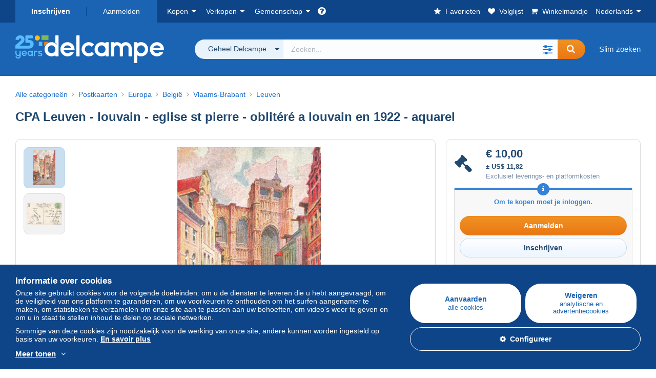

--- FILE ---
content_type: text/html; charset=UTF-8
request_url: https://www.delcampe.net/nl/verzamelingen/postkaarten/belgie/leuven/cpa-leuven-louvain-eglise-st-pierre-oblitere-a-louvain-en-1922-aquarel-1652064977.html
body_size: 41791
content:
<!DOCTYPE html>
<html lang="nl">
    <head><title>Leuven - CPA Leuven - louvain - eglise st pierre - oblitéré a louvain en 1922 - aquarel</title>
        <meta name="description" content="LesTresorsDeVictoria veilt een item op Delcampe voor € 10,00 in de categorie Leuven tot en met woensdag 28 januari 2026 om 17:53:00 CET" />
        <meta name="viewport" content="width=device-width, initial-scale=1.0">
        <meta property="og:locale" content="nl" />
        <meta property="og:type" content="website" />
        <meta property="og:site_name" content="Delcampe" />

            <meta property="og:title" content="CPA Leuven - louvain - eglise st pierre - oblitéré a louvain en 1922 - aquarel | Te koop op Delcampe" />
    <meta property="og:description" content="&quot;Vanaf € 10,00 - Categorie: Postkaarten &gt; Europa &gt; België &gt; Vlaams-Brabant &gt; Leuven&quot;" />
    <meta property="og:url" content="https://www.delcampe.net/nl/verzamelingen/postkaarten/belgie/leuven/cpa-leuven-louvain-eglise-st-pierre-oblitere-a-louvain-en-1922-aquarel-1652064977.html" />
    <meta property="og:image" content="https://www.delcampe.net/static/img_large/auction/001/652/064/977_001.jpg" />
    <meta name="twitter:card" content="summary_large_image" />
    <meta name="twitter:site" content="@Delcampe" />
            <meta name="robots" content="noindex, nofollow">
    
            

            <link rel="alternate" hreflang="fr" href="https://www.delcampe.net/fr/collections/cartes-postales/belgique/leuven/cpa-leuven-louvain-eglise-st-pierre-oblitere-a-louvain-en-1922-aquarel-1652064977.html" />
    <link rel="alternate" hreflang="fr-BE" href="https://www.delcampe.net/fr/collections/cartes-postales/belgique/leuven/cpa-leuven-louvain-eglise-st-pierre-oblitere-a-louvain-en-1922-aquarel-1652064977.html" />
    <link rel="alternate" hreflang="fr-CA" href="https://www.delcampe.net/fr/collections/cartes-postales/belgique/leuven/cpa-leuven-louvain-eglise-st-pierre-oblitere-a-louvain-en-1922-aquarel-1652064977.html" />
    <link rel="alternate" hreflang="fr-CH" href="https://www.delcampe.net/fr/collections/cartes-postales/belgique/leuven/cpa-leuven-louvain-eglise-st-pierre-oblitere-a-louvain-en-1922-aquarel-1652064977.html" />
    <link rel="alternate" hreflang="fr-FR" href="https://www.delcampe.net/fr/collections/cartes-postales/belgique/leuven/cpa-leuven-louvain-eglise-st-pierre-oblitere-a-louvain-en-1922-aquarel-1652064977.html" />
    <link rel="alternate" hreflang="en" href="https://www.delcampe.net/en_GB/collectables/postcards/belgium/leuven/cpa-leuven-louvain-eglise-st-pierre-oblitere-a-louvain-en-1922-aquarel-1652064977.html" />
    <link rel="alternate" hreflang="en-GB" href="https://www.delcampe.net/en_GB/collectables/postcards/belgium/leuven/cpa-leuven-louvain-eglise-st-pierre-oblitere-a-louvain-en-1922-aquarel-1652064977.html" />
    <link rel="alternate" hreflang="en-US" href="https://www.delcampe.net/en_GB/collectables/postcards/belgium/leuven/cpa-leuven-louvain-eglise-st-pierre-oblitere-a-louvain-en-1922-aquarel-1652064977.html" />
    <link rel="alternate" hreflang="en-CA" href="https://www.delcampe.net/en_GB/collectables/postcards/belgium/leuven/cpa-leuven-louvain-eglise-st-pierre-oblitere-a-louvain-en-1922-aquarel-1652064977.html" />
    <link rel="alternate" hreflang="en-AU" href="https://www.delcampe.net/en_GB/collectables/postcards/belgium/leuven/cpa-leuven-louvain-eglise-st-pierre-oblitere-a-louvain-en-1922-aquarel-1652064977.html" />
    <link rel="alternate" hreflang="de" href="https://www.delcampe.net/de/sammlerobjekte/ansichtskarten/belgien/leuven/cpa-leuven-louvain-eglise-st-pierre-oblitere-a-louvain-en-1922-aquarel-1652064977.html" />
    <link rel="alternate" hreflang="de-DE" href="https://www.delcampe.net/de/sammlerobjekte/ansichtskarten/belgien/leuven/cpa-leuven-louvain-eglise-st-pierre-oblitere-a-louvain-en-1922-aquarel-1652064977.html" />
    <link rel="alternate" hreflang="de-AT" href="https://www.delcampe.net/de/sammlerobjekte/ansichtskarten/belgien/leuven/cpa-leuven-louvain-eglise-st-pierre-oblitere-a-louvain-en-1922-aquarel-1652064977.html" />
    <link rel="alternate" hreflang="de-BE" href="https://www.delcampe.net/de/sammlerobjekte/ansichtskarten/belgien/leuven/cpa-leuven-louvain-eglise-st-pierre-oblitere-a-louvain-en-1922-aquarel-1652064977.html" />
    <link rel="alternate" hreflang="de-CH" href="https://www.delcampe.net/de/sammlerobjekte/ansichtskarten/belgien/leuven/cpa-leuven-louvain-eglise-st-pierre-oblitere-a-louvain-en-1922-aquarel-1652064977.html" />
    <link rel="alternate" hreflang="es" href="https://www.delcampe.net/es/coleccionismo/postales/belgica/leuven/cpa-leuven-louvain-eglise-st-pierre-oblitere-a-louvain-en-1922-aquarel-1652064977.html" />
    <link rel="alternate" hreflang="es-ES" href="https://www.delcampe.net/es/coleccionismo/postales/belgica/leuven/cpa-leuven-louvain-eglise-st-pierre-oblitere-a-louvain-en-1922-aquarel-1652064977.html" />
    <link rel="alternate" hreflang="it" href="https://www.delcampe.net/it/collezionismo/cartoline/belgio/leuven/cpa-leuven-louvain-eglise-st-pierre-oblitere-a-louvain-en-1922-aquarel-1652064977.html" />
    <link rel="alternate" hreflang="it-IT" href="https://www.delcampe.net/it/collezionismo/cartoline/belgio/leuven/cpa-leuven-louvain-eglise-st-pierre-oblitere-a-louvain-en-1922-aquarel-1652064977.html" />
<!-- generics -->
        <link rel="icon" type="image/x-icon" href="https://www.delcampe.net/favicon.ico?v=1769331638">
        <link rel="icon" href="https://www.delcampe.net/images/favicon/favicon-32.png?v=1769331638" sizes="32x32">
        <link rel="icon" href="https://www.delcampe.net/images/favicon/favicon-57.png?v=1769331638" sizes="57x57">
        <link rel="icon" href="https://www.delcampe.net/images/favicon/favicon-76.png?v=1769331638" sizes="76x76">
        <link rel="icon" href="https://www.delcampe.net/images/favicon/favicon-96.png?v=1769331638" sizes="96x96">
        <link rel="icon" href="https://www.delcampe.net/images/favicon/favicon-128.png?v=1769331638" sizes="128x128">
        <link rel="icon" href="https://www.delcampe.net/images/favicon/favicon-192.png?v=1769331638" sizes="192x192">
        <link rel="icon" href="https://www.delcampe.net/images/favicon/favicon-228.png?v=1769331638" sizes="228x228">

        <!-- Android -->
        <link rel="shortcut icon" sizes="196x196" href="https://www.delcampe.net/images/favicon/favicon-196.png?v=1769331638">

        <!-- iOS -->
        <link rel="apple-touch-icon" href="https://www.delcampe.net/images/favicon/favicon-120.png?v=1769331638" sizes="120x120">
        <link rel="apple-touch-icon" href="https://www.delcampe.net/images/favicon/favicon-152.png?v=1769331638" sizes="152x152">
        <link rel="apple-touch-icon" href="https://www.delcampe.net/images/favicon/favicon-180.png?v=1769331638" sizes="180x180">

        <!-- Windows 8 IE 10-->
        <meta name="msapplication-TileColor" content="#FFFFFF">
        <meta name="msapplication-TileImage" content="https://www.delcampe.net/images/favicon/favicon-144.png?v=1769331638">

        <!— Windows 8.1 + IE11 and above —>
        <meta name="msapplication-config" content="https://www.delcampe.net/images/favicon/browserconfig.xml?v=1769331638" />


        <link rel="stylesheet" href="https://www.delcampe.net/build/default/css/plugins/font-awesome.4fc9f6.css">
        <link rel="stylesheet" href="https://www.delcampe.net/build/default/css/plugins/flag-icon.822268.css">

        <link rel="stylesheet" href="https://www.delcampe.net/build/default/css/default.b55a6a.css">
        <link rel="stylesheet" href="https://www.delcampe.net/build/default/css/marketplace.7423ba.css">

        <link rel="stylesheet" href="https://www.delcampe.net/build/default/css/page/print.806ec8.css">

            
    <link rel="stylesheet" href="https://www.delcampe.net/build/default/css/page/item.96366e.css">
    <link rel="stylesheet" href="https://www.delcampe.net/build/default/css/plugins/select2.093082.css">
    <link rel="stylesheet" href="https://www.delcampe.net/build/default/css/widget-v1.21f1e1.css">
    
        
        <!--[if lt IE 9]><script src="https://oss.maxcdn.com/html5shiv/3.7.2/html5shiv.min.js"></script><![endif]-->
        <!--[if lt IE 9]><script src="https://oss.maxcdn.com/respond/1.4.2/respond.min.js"></script><![endif]-->

        
        <script type="application/ld+json">{
    "@context": "https://schema.org",
    "@type": "BreadcrumbList",
    "itemListElement": [
        {
            "@type": "ListItem",
            "position": 1,
            "name": "Postkaarten",
            "item": "https://www.delcampe.net/nl/verzamelingen/postkaarten/"
        },
        {
            "@type": "ListItem",
            "position": 2,
            "name": "Europa",
            "item": "https://www.delcampe.net/nl/verzamelingen/postkaarten/europa/"
        },
        {
            "@type": "ListItem",
            "position": 3,
            "name": "Belgi\u00eb",
            "item": "https://www.delcampe.net/nl/verzamelingen/postkaarten/belgie/"
        },
        {
            "@type": "ListItem",
            "position": 4,
            "name": "Vlaams-Brabant",
            "item": "https://www.delcampe.net/nl/verzamelingen/postkaarten/belgie/vlaams-brabant/"
        },
        {
            "@type": "ListItem",
            "position": 5,
            "name": "Leuven",
            "item": "https://www.delcampe.net/nl/verzamelingen/postkaarten/belgie/leuven/"
        }
    ]
}
</script>

        
                                </head>

            
    <body>

        



<header data-menu-container>
    <div class="menu-top" data-menu>
        <div class="container">
            <ul class="nls main-list">
    <li class="hide-min-sm">
        <a href="" class="go-back-menu" data-open-menu>Afsluiten<i class="pull-right">&times;</i></a>
    </li>
    <li>
        <ul class="nls child-list"><li class="main-link register">
                    <a href="/nl/my-account/register" class="font-bold">Inschrijven</a>
                </li><li class="main-link dropdown arrow-white login">
                        <a href="/nl/my-account/login" class="hide-min-sm">Aanmelden</a>
                        <a href="/nl/my-account/login" class="dropdown-toggle hide-max-sm login-dropdown" data-toggle="dropdown" aria-expanded="false" data-signin-link>Aanmelden</a>
                        <div class="dropdown-menu" role="form">
                            <form name="user_login" method="post" action="/nl/my-account/login" autocomplete="off" novalidate="novalidate">
                                <input type="text" id="user_login_nickname" name="user_login[nickname]" required="required" focus="focus" placeholder="Gebruikersnaam" class="form-control" />
                                <div class="pos-rel margin-top-xs">
                                    <input type="password" id="user_login_password" name="user_login[password]" required="required" data-display-password="" placeholder="Paswoord" class="form-control" />
                                    <a href="#" class="display-password show-password"
                                         data-link-password
                                         title="Wachtwoord tonen"
                                         data-label-hide="Verberg wachtwoord"
                                         data-label-show="Wachtwoord tonen"
                                    ></a>
                                </div>
                                <div class="checkbox remember-me margin-top-xs margin-bottom-sm">
                                    <label for="remember_me" class="control-label flex v-top space-xs no-margin line-height-xs font-xs">
                                        <input type="checkbox" id="remember_me" name="_remember_me" checked>
                                        <span class="font-normal">Aangemeld blijven</span>
                                    </label>
                                </div>
                                <input type="hidden" name="_csrf_token" value="5799.wy5gYRSJz6wEjlIv6oOCDcinDmQDs5KIGnS9rL2tE9U.90w6B0f_istp6xl7hs72YIyTNixO0NywYiDyyc6eZuX2aSEqUdus-0y2Zg">
                                <input type="hidden" name="_target_path" value="https://www.delcampe.net/nl/verzamelingen/postkaarten/belgie/leuven/cpa-leuven-louvain-eglise-st-pierre-oblitere-a-louvain-en-1922-aquarel-1652064977.html">
                                <button type="submit" class="btn-block btn-orange margin-top-xs">Aanmelden</button>
                                <a href="/nl/my-account/reset-password" class="text-center">Paswoord of gebruikersnaam vergeten?</a>
                            <input type="hidden" id="user_login__token" name="user_login[_token]" data-controller="csrf-protection" value="d6487c6.xutXyzRlPQRe61ywttjDs2Dtse7Tf__0HehyBUzYZUA.6584-mE9fFc7xjHq_Y2F8FCC87GcG7K3UbElYgWhFSKygQ79YkgQUx_dDQ" /></form>
                        </div>
                    </li></ul>
    </li>
    <li>
        <ul class="nls child-list">
            <li class="dropdown arrow-white buy-menu" data-parent-slide>
                <a href="/nl/verzamelingen/buy/purchases/purchased-items" class="dropdown-toggle" data-toggle="dropdown" role="button" aria-expanded="false" rel="nofollow" data-toggle-menu>Kopen</a>
                <div class="dropdown-menu" role="menu" data-slide>
                    <div class="flex md-1">
                        
<ul class="nls links-list">
    <li data-parent-slide>
        <span class="list-title" data-toggle-menu>Zoeken</span>
        <ul class="nls sub-menu-slide" data-slide>
            <li><a href="/nl/verzamelingen/search/by-keywords">Slim zoeken</a></li>
            <li class="margin-top-sm"><a href="/nl/verzamelingen/category">Alle categorieën</a></li>
                            <li><a href="/nl/vintage">Vintage Universum</a></li>
                        <li><a href="/nl/prestige/catalogs/list/opened">Catalogi Veilinghuizen</a></li>
            <li>
                <a href="/nl/verzamelingen/search?has_promo_only=1" class="green">
                    Alle kortingen
                    <span class="label-green font-xs padding-h-xs border-radius-md"><i class="fa fa-scissors"></i></span>
                </a>
            </li>
            <li class="margin-top-sm"><a href="/nl/verzamelingen/top-stores"rel="nofollow">Top winkels</a></li>
        </ul>
    </li>
    <li data-parent-slide>
        <span class="list-title" data-toggle-menu>Mijn favorieten</span>
        <ul class="nls sub-menu-slide" data-slide>
            <li><a href="/nl/verzamelingen/buy/favorites/watching-list"rel="nofollow">Gevolgde items</a></li>
            <li><a href="/nl/verzamelingen/favorites/favorites-list"rel="nofollow">Favoriete zoekopdrachten</a></li>
            <li><a href="/nl/buy/favorites/favorites-list"rel="nofollow">Mijn favorieten beheren</a></li>
        </ul>
    </li>
</ul>
<ul class="nls links-list">
    <li data-parent-slide>
        <span class="list-title" data-toggle-menu>Mijn biedingen</span>
        <ul class="nls sub-menu-slide" data-slide>
            <li><a href="/nl/verzamelingen/buy/bids/ongoing"rel="nofollow">Lopende</a></li>
            <li><a href="/nl/verzamelingen/buy/bids/lost"rel="nofollow">Verloren</a></li>
            <li><a href="/nl/items/lower-offers/proposed"rel="nofollow">Lager</a></li>
            <li><a href="/nl/verzamelingen/buy/bids/bid-group-proposed"rel="nofollow">Gegroepeerd</a></li>
            <li><a href="/nl/verzamelingen/buy/bids/auction-house"rel="nofollow">Veilinghuizen</a></li>
        </ul>
    </li>
    <li data-parent-slide>
        <span class="list-title" data-toggle-menu>Aankopen</span>
        <ul class="nls sub-menu-slide" data-slide>
            <li><a href="/nl/verzamelingen/buy/purchases/purchased-items"rel="nofollow">Alle</a></li>
            <li><a href="/nl/verzamelingen/buy/purchases/awaiting-invoice"rel="nofollow">In afwachting van factuur</a></li>
            <li><a href="/nl/verzamelingen/buy/purchases/awaiting-payment"rel="nofollow">Te betalen</a></li>
            <li><a href="/nl/verzamelingen/buy/purchases/awaiting-shipment"rel="nofollow">Te ontvangen</a></li>
            <li><a href="/nl/verzamelingen/buy/purchases/received"rel="nofollow">Ontvangen</a></li>
            <li><a href="/nl/verzamelingen/buy/purchases/archived"rel="nofollow">Gearchiveerd</a></li>
        </ul>
    </li>
</ul>
<ul class="nls links-list">
    <li data-parent-slide>
        <span class="list-title" data-toggle-menu>Mijn beoordelingen</span>
        <ul class="nls sub-menu-slide" data-slide>
            <li><a href="/nl/verzamelingen/buy/feedback/leave-feedback"rel="nofollow">Te geven</a></li>
            <li><a href="/nl/verzamelingen/buy/feedback/received-list"rel="nofollow">Ontvangen</a></li>
            <li><a href="/nl/verzamelingen/buy/feedback/given-list"rel="nofollow">Gegeven</a></li>
        </ul>
    </li>
    <li data-parent-slide>
        <span class="list-title" data-toggle-menu>Geschiedenis</span>
        <ul class="nls sub-menu-slide" data-slide>
            <li><a href="/nl/verzamelingen/buy/purchases/purchased-items/list"rel="nofollow">Gekochte items</a></li>
        </ul>
    </li>
    <li class="more-links" data-parent-slide>
        <span class="list-title hide-min-sm" data-toggle-menu>Meer</span>
        <ul class="nls sub-menu-slide" data-slide>
            <li><a href="/nl/verzamelingen/buy/buying-stats"rel="nofollow">Aankoopstatistieken</a></li>
            <li><a href="/nl/my-account/blacklist/i-block-sellers"rel="nofollow">Zwarte lijst van verkopers</a></li>
        </ul>
    </li>
</ul>                        
    <ul class="payments-menu nls links-list">
        <li data-parent-slide><span class="list-title" data-toggle-menu>Betalingen</span>
            <ul class="nls sub-menu-slide" data-slide>
                <li><a href="/nl/payments"rel="nofollow">Betalingsgeschiedenis</a></li><li><a href="/nl/verzamelingen/buy/purchases/awaiting-payment"rel="nofollow">Mijn aankopen betalen</a></li>
            </ul>
        </li></ul>                    </div>
                </div>
            </li>
            <li class="dropdown arrow-white sell-menu" data-parent-slide>
                <a href="/nl/verzamelingen/item/sell" class="dropdown-toggle" data-toggle="dropdown" role="button" aria-expanded="false" rel="nofollow" data-toggle-menu>Verkopen</a>
                <div class="dropdown-menu" role="menu" data-slide><div class="flex md-1">
                        
<ul class="nls links-list">
    <li class="put-on-sale" data-parent-slide>
        <a href="/nl/verzamelingen/item/sell" class="btn-orange btn-big btn-block">Te koop aanbieden</a>
        <div class="text-center margin-top-xs"><a href="/nl/selling-methods">Verkoopmethodes</a></div>
    </li>
    <li class="more-links" data-parent-slide>
        <span class="list-title" data-toggle-menu>Mijn te koop aangeboden items</span>
        <ul class="nls sub-menu-slide" data-slide>
            <li><a href="/nl/verzamelingen/sell/item-for-sale/pending"rel="nofollow">Gepland</a></li>
            <li><a href="/nl/verzamelingen/sell/item-for-sale/ongoing"rel="nofollow">Actief</a></li>
            <li><a href="/nl/verzamelingen/sell/item-for-sale/ongoing-with-offers"rel="nofollow">Actief met biedingen</a></li>
            <li><a href="/nl/items/lower-offers/received"rel="nofollow">Ontvangen lagere biedingen</a></li>
            <li><a href="/nl/verzamelingen/sell/item-for-sale/bid-group-received"rel="nofollow">Ontvangen groepsbiedingen</a></li>
            <li><a href="/nl/verzamelingen/sell/item/relist-as-new"rel="nofollow">Als nieuw plaatsen</a></li>
        </ul>
    </li>
    <li data-parent-slide>
        <span class="list-title" data-toggle-menu>Bulkwijzigingen</span>
        <ul class="nls sub-menu-slide" data-slide>
            <li><a href="/nl/sell/apply-shipping-model"rel="nofollow">Beheer van de verzendkosten</a></li>
            <li><a href="/nl/verzamelingen/sell/multiple-edit"rel="nofollow">Bulkwijzigingen</a></li>
        </ul>
    </li>
    <li data-parent-slide>
        <span class="list-title" data-toggle-menu>Mijn winkelaanbiedingen</span>
        <ul class="nls sub-menu-slide" data-slide>
            <li><a href="/nl/store-deals/create"rel="nofollow">Een winkelaanbieding creëren</a></li>
            <li><a href="/nl/store-deals"rel="nofollow">Mijn winkelaanbiedingen beheren</a></li>
        </ul>
    </li>
</ul>
<ul class="nls links-list">
    <li data-parent-slide>
        <span class="list-title" data-toggle-menu>Mijn verkochte items</span>
        <ul class="nls sub-menu-slide" data-slide>
            <li><a href="/nl/verzamelingen/sell/sold-items/list"rel="nofollow">Alle</a></li>
            <li><a href="/nl/verzamelingen/sell/sold-items/to-invoice"rel="nofollow">Te factureren</a></li>
            <li><a href="/nl/verzamelingen/sell/sold-items/invoiced"rel="nofollow">Gefactureerd</a></li>
            <li><a href="/nl/verzamelingen/sell/sold-items/to-send"rel="nofollow">Te verzenden</a></li>
            <li><a href="/nl/verzamelingen/sell/sold-items/sent"rel="nofollow">Verzonden</a></li>
            <li><a href="/nl/verzamelingen/sell/sold-items/archived"rel="nofollow">Gearchiveerd</a></li>
        </ul>
    </li>
    <li data-parent-slide>
        <span class="list-title" data-toggle-menu>Mijn onverkochte items</span>
        <ul class="nls sub-menu-slide" data-slide>
            <li><a href="/nl/verzamelingen/sell/unsold-items/closed-list"rel="nofollow">Gesloten</a></li>
            <li><a href="/nl/verzamelingen/sell/unsold-items/archived-list"rel="nofollow">Gearchiveerd</a></li>
        </ul>
    </li>
    <li data-parent-slide>
        <div class="list-title">
            <ul class="list-border-grey flex v-center line-height-sm">
                <li data-toggle-menu>Mijn winkel</li></ul>
        </div>
        <ul class="nls sub-menu-slide" data-slide>
                            <li><a href="/nl/store-settings/fiscal-informations"rel="nofollow">Mijn winkel configureren</a></li>
                        <li class="margin-top-xs"><a href="/nl/items/import"rel="nofollow">Easy Uploader</a></li>
        </ul>
    </li>
</ul>
<ul class="nls links-list">
    <li data-parent-slide>
        <span class="list-title" data-toggle-menu>Mijn beoordelingen</span>
        <ul class="nls sub-menu-slide" data-slide>
            <li><a href="/nl/verzamelingen/sell/feedback/leave-feedback"rel="nofollow">Te geven</a></li>
            <li><a href="/nl/verzamelingen/sell/feedback/received-list"rel="nofollow">Ontvangen</a></li>
            <li><a href="/nl/verzamelingen/sell/feedback/given-list"rel="nofollow">Gegeven</a></li>
        </ul>
    </li>
    <li data-parent-slide>
        <span class="list-title" data-toggle-menu>Geschiedenis</span>
        <ul class="nls sub-menu-slide" data-slide>
            <li><a href="/nl/verzamelingen/sell/sold-items/items-list"rel="nofollow">Verkochte items</a></li>
        </ul>
    </li>
    <li class="more-links" data-parent-slide>
        <span class="list-title hide-min-sm" data-toggle-menu>Meer</span>
        <ul class="nls sub-menu-slide" data-slide>
            <li><a href="/nl/verzamelingen/sell/selling-stats"rel="nofollow">Verkoopstatistieken</a></li>
            <li><a href="/nl/my-account/blacklist/i-block-buyers"rel="nofollow">Zwarte lijst van kopers</a></li>
            <li class="margin-top-sm padding-top-sm border-top-blue-grey"><a href="/nl/forum-estimation">Mijn object inschatten</a></li>
        </ul>
    </li>
</ul>
                        
    <ul class="payments-menu nls links-list">
        <li data-parent-slide><span class="list-title" data-toggle-menu>Betalingen</span>
            <ul class="nls sub-menu-slide" data-slide>
                <li><a href="/nl/payments"rel="nofollow">Betalingsgeschiedenis</a></li><li><a href="/nl/verzamelingen/buy/purchases/awaiting-payment"rel="nofollow">Mijn aankopen betalen</a></li>
            </ul>
        </li></ul>                    </div>
                </div>
            </li>
            <li class="dropdown arrow-white community-menu" data-parent-slide>
                <a href="/nl/forum" class="dropdown-toggle" data-toggle="dropdown" role="button" aria-expanded="false" rel="nofollow" data-toggle-menu>Gemeenschap</a>
                <div class="dropdown-menu" role="menu" data-slide>
                    <div class="flex md-1">
                        

<ul class="nls links-list">
    <li><a href="/nl/community">Delcampe Community</a></li>
    <li><a href="/nl/forum"rel="nofollow">Forum</a></li>
    <li><a href="/nl/agenda/"rel="nofollow">Agenda</a></li>
    <li><a href="/nl/youtube"rel="nofollow">Video's</a></li>
    <li><a href="https://blog.delcampe.net/nl" target="_blank">Blog</a></li>
    <li>
        <ul class="nls list-inline margin-top-lg">
            <li><a href="https://www.facebook.com/delcampe" class="button-social facebook" title="Facebook" target="_blank" rel="nofollow noopener noreferrer"><i class="fa fa-facebook"></i></a></li>
            <li><a href="https://www.linkedin.com/company/delcampe-international-sprl" class="button-social linkedin" title="Linkedin" target="_blank" rel="nofollow noopener noreferrer"><i class="fa fa-linkedin"></i></a></li>
            <li><a href="https://www.youtube.com/delcampeofficial" class="button-social youtube" title="Youtube" target="_blank" rel="nofollow noopener noreferrer"><i class="fa fa-youtube-play"></i></a></li>
            <li><a href="https://twitter.com/Delcampe" class="button-social twitter" title="Twitter" target="_blank" rel="nofollow noopener noreferrer"><span class="fa-twitter-x"></span></a></li>
            <li><a href="https://www.instagram.com/delcampe_official" class="button-social instagram" title="Instagram" target="_blank" rel="nofollow noopener noreferrer"><i class="fa fa-instagram"></i></a></li>
            <li><a href="https://pinterest.com/delcampe_marketplace" class="button-social pinterest" title="Pinterest" target="_blank" rel="nofollow noopener noreferrer"><i class="fa fa-pinterest"></i></a></li>
        </ul>
    </li>
</ul>

<div class="main">
    <div class="flex md-1"><ul id="blog-post" class="nls links-list bg-blue-light"><li>
                        <a href="https://blog.delcampe.net/nl/de-mooiste-verkopen-delcampe-januari-2026/" class="flex md-1 space-sm v-center" target="_blank">
                                                                                            <img src="https://blog.delcampe.net/wp-content/uploads/2026/01/PriceWatch_Janvier_2026_Blog6-96x57.jpg" alt="De mooiste verkopen Delcampe januari 2026" class="no-margin-bottom" loading="lazy" data-original="https://blog.delcampe.net/wp-content/uploads/2026/01/PriceWatch_Janvier_2026_Blog6-96x57.jpg" data-lazyload-menu>
                                                        <p class="no-margin-bottom">De mooiste verkopen Delcampe januari 2026</p>
                        </a>
                    </li><li>
                        <a href="https://blog.delcampe.net/nl/de-gebruiksvoorwaarden-van-delcampe-worden-over-twee-weken-bijgewerkt-2/" class="flex md-1 space-sm v-center" target="_blank">
                                                                                            <img src="https://blog.delcampe.net/wp-content/uploads/2025/12/20240903_Cover_Charte_Blog_2024_NL-96x57.jpg" alt="De Gebruiksvoorwaarden van Delcampe worden over twee weken bijgewerkt." class="no-margin-bottom" loading="lazy" data-original="https://blog.delcampe.net/wp-content/uploads/2025/12/20240903_Cover_Charte_Blog_2024_NL-96x57.jpg" data-lazyload-menu>
                                                        <p class="no-margin-bottom">De Gebruiksvoorwaarden van Delcampe worden over twee weken bijgewerkt.</p>
                        </a>
                    </li></ul><ul id="agenda" class="nls links-list bg-blue-light flex v-center">
            <li class="flex space-md v-center">
                <a href="/nl/agenda/"><img src="https://www.delcampe.net/images/homepage/agenda.jpg?v=1769331638" alt="Agenda"></a>
                <span>
                    <strong>Ontdek de verzamelaarsagenda!</strong>
                    <a href="/nl/agenda/" class="btn-orange">Ontdek de agenda</a>
                </span>
            </li>
        </ul>
    </div>
    <div class="menu-community-youtube flex md-1">
                    <div class="links-list">
                <div class="flex space-md v-center">
                    <a href="https://www.youtube.com/watch?v=Gg0ApiuMH4I&amp;list=PLFD6XaVCwAhFsT2RrABRUP6U59iJbGQIl" class="link-video" target="_blank">
                        <img src="https://i.ytimg.com/vi/Gg0ApiuMH4I/mqdefault.jpg" alt="ONGEWOON: Ontdek de POSTZEGEL met een VERRASSENDE FOUT in de DATUM! | De Wereld van de Verzamelaar" width="125" height="70" loading="lazy">
                    </a>
                    <a href="https://www.youtube.com/watch?v=Gg0ApiuMH4I&amp;list=PLFD6XaVCwAhFsT2RrABRUP6U59iJbGQIl" class="line-height-xs">ONGEWOON: Ontdek de POSTZEGEL met een VERRASSENDE FOUT in de DATUM! | De Wereld van de Verzamelaar</a>
                </div>
            </div>
                    <div class="links-list">
                <div class="flex space-md v-center">
                    <a href="https://www.youtube.com/watch?v=t8wDJAqxxqA&amp;list=PLFD6XaVCwAhGT98UT4xTqDlM9xjacnV7i" class="link-video" target="_blank">
                        <img src="https://i.ytimg.com/vi/t8wDJAqxxqA/mqdefault.jpg" alt="DE MOOISTE VERKOPEN op Delcampe (januari 2026) | De verzamelobjecten van de marktplaats" width="125" height="70" loading="lazy">
                    </a>
                    <a href="https://www.youtube.com/watch?v=t8wDJAqxxqA&amp;list=PLFD6XaVCwAhGT98UT4xTqDlM9xjacnV7i" class="line-height-xs">DE MOOISTE VERKOPEN op Delcampe (januari 2026) | De verzamelobjecten van de marktplaats</a>
                </div>
            </div>
            </div>
</div>                    </div>
                </div>
            </li>
        </ul>
    </li>
    <li class="main">
        <ul class="nls child-list">
            <li class="no-dropdown helpcenter">
                <a href="/nl/help-center" target="_blank" title="help_center.general_title">
                    <i class="fa fa-question-circle in-block"></i>
                    <span class="hide">Hulpcentrum</span>
                </a>
            </li>
            <li class="align-right no-dropdown favorites">
                <a href="/nl/verzamelingen/favorites/favorites-list" title="Mijn favorieten" rel="nofollow">
                    <i class="fa fa-star in-block"></i>
                    <span class="hide-lg">Favorieten</span>
                </a>
            </li>
            <li class="no-dropdown watching-list">
                <a href="/nl/verzamelingen/buy/favorites/watching-list" title="Volglijst" rel="nofollow">
                    <i class="fa fa-heart in-block"></i>
                    <span class="hide-lg">Volglijst</span>
                </a>
            </li>
            <li class="no-dropdown basket-container">
                <a href="/nl/verzamelingen/basket" class="basket" title="Mijn winkelmandje" rel="nofollow" data-go-basket>
                    <i class="fa fa-shopping-cart in-block"></i>
                    <span class="hide-lg">Winkelmandje</span></a>
            </li>
                        <li class="dropdown arrow-white langages not-full-width" data-parent-slide>
                    <a href="#" class="dropdown-toggle" data-toggle="dropdown" aria-expanded="false" data-toggle-menu>Nederlands</a>
                    <ul class="dropdown-menu small-dropdown" role="menu" data-slide><li><a href="https://www.delcampe.net/fr/collections/cartes-postales/belgique/leuven/cpa-leuven-louvain-eglise-st-pierre-oblitere-a-louvain-en-1922-aquarel-1652064977.html">Français</a></li><li><a href="https://www.delcampe.net/en_GB/collectables/postcards/belgium/leuven/cpa-leuven-louvain-eglise-st-pierre-oblitere-a-louvain-en-1922-aquarel-1652064977.html">English (United Kingdom)</a></li><li><a href="https://www.delcampe.net/en_US/collectibles/postcards/belgium/leuven/cpa-leuven-louvain-eglise-st-pierre-oblitere-a-louvain-en-1922-aquarel-1652064977.html">English (United States)</a></li><li><a href="https://www.delcampe.net/de/sammlerobjekte/ansichtskarten/belgien/leuven/cpa-leuven-louvain-eglise-st-pierre-oblitere-a-louvain-en-1922-aquarel-1652064977.html">Deutsch</a></li><li><a href="https://www.delcampe.net/it/collezionismo/cartoline/belgio/leuven/cpa-leuven-louvain-eglise-st-pierre-oblitere-a-louvain-en-1922-aquarel-1652064977.html">Italiano</a></li><li><a href="https://www.delcampe.net/es/coleccionismo/postales/belgica/leuven/cpa-leuven-louvain-eglise-st-pierre-oblitere-a-louvain-en-1922-aquarel-1652064977.html">Español</a></li></ul>
                </li></ul>
    </li></ul>
        </div>
    </div>
    <div class="header-main data-search-bar" data-search-bar>
        <div class="container">
            <div class="header-container">
                <button type="button" class="menu-mobile hide-min-sm" data-target=".header-menu" data-open-menu><i class="fa fa-bars"></i></button><div class="header-logo">
    <a href="/nl/verzamelingen/" class="logo-delcampe"><img src="https://www.delcampe.net/images/logo-delcampe-25-ans.svg?v=1769331638" width="290" height="54" alt="Logo Delcampe"></a>
        </div><div class="header-search">
                    <form name="search-top" method="get" action="/nl/verzamelingen/search" class="form-main-search flex space-sm v-center" id="search" data-js="search" novalidate="novalidate">
<div class="full-width pos-rel">
    <div class="search-bar dropdown-with-checkbox form-flex">
        <div class="dropdown">
            <button class="search-filter dropdown-toggle" data-toggle="dropdown" aria-haspopup="true" aria-expanded="false" type="button" data-placement="bottom">
                <span class="filter-label" data-by-category="Per categorie [{numberOfCategories}]">Geheel Delcampe</span>
            </button>
            <div class="dropdown-menu text-left no-border-radius-right">
                <ul class="dropdown-menu-checked-list" role="menu">
                    <li class="strong">
                        <div class="checkbox">
                                                            <label class="checked"><input type="checkbox" name="all-delcampe" checked="checked"/>Geheel Delcampe</label>
                                                    </div>
                    </li>
                    <li class="divider">&nbsp;</li>
                    <li class="title font-bold">Populaire categorieën</li>
                                                                <li>
                            <div class="checkbox">
                                <label for="categories_0">
                                    <input type="checkbox" id="categories_0" name="categories[]" value="30001" data-category-check>
                                    Postzegels
                                </label>
                            </div>
                        </li>
                                                                    <li>
                            <div class="checkbox">
                                <label for="categories_1">
                                    <input type="checkbox" id="categories_1" name="categories[]" value="30002" data-category-check>
                                    Postkaarten
                                </label>
                            </div>
                        </li>
                                                                    <li>
                            <div class="checkbox">
                                <label for="categories_2">
                                    <input type="checkbox" id="categories_2" name="categories[]" value="30003" data-category-check>
                                    Munten &amp; Bankbiljetten
                                </label>
                            </div>
                        </li>
                                                                    <li>
                            <div class="checkbox">
                                <label for="categories_3">
                                    <input type="checkbox" id="categories_3" name="categories[]" value="34443" data-category-check>
                                    Fotografie en Filmapparatuur
                                </label>
                            </div>
                        </li>
                                                                <li class="title font-bold">Categorieën</li>
                                            <li>
                            <div class="checkbox">
                                <label for="categories_4">
                                    <input type="checkbox" id="categories_4"
                                           name="categories[]"                                            value="34440" data-category-check>
                                    Bar en Voeding
                                </label>
                            </div>
                        </li>
                                                                    <li>
                            <div class="checkbox">
                                <label for="categories_5">
                                    <input type="checkbox" id="categories_5"
                                           name="categories[]"                                            value="30004" data-category-check>
                                    Boeken, Tijdschriften, Stripverhalen
                                </label>
                            </div>
                        </li>
                                                                    <li>
                            <div class="checkbox">
                                <label for="categories_6">
                                    <input type="checkbox" id="categories_6"
                                           name="categories[]"                                            value="8411" data-category-check>
                                    Creative hobbies
                                </label>
                            </div>
                        </li>
                                                                    <li>
                            <div class="checkbox">
                                <label for="categories_7">
                                    <input type="checkbox" id="categories_7"
                                           name="categories[]"                                            value="6378" data-category-check>
                                    Film &amp; Bioscoop
                                </label>
                            </div>
                        </li>
                                                                    <li>
                            <div class="checkbox">
                                <label for="categories_8">
                                    <input type="checkbox" id="categories_8"
                                           name="categories[]"                                            value="34443" data-category-check>
                                    Fotografie en Filmapparatuur
                                </label>
                            </div>
                        </li>
                                                                    <li>
                            <div class="checkbox">
                                <label for="categories_9">
                                    <input type="checkbox" id="categories_9"
                                           name="categories[]"                                            value="1752" data-category-check>
                                    Geluksbrengers
                                </label>
                            </div>
                        </li>
                                                                    <li>
                            <div class="checkbox">
                                <label for="categories_10">
                                    <input type="checkbox" id="categories_10"
                                           name="categories[]"                                            value="7540" data-category-check>
                                    Godsdienst &amp; Esoterisme
                                </label>
                            </div>
                        </li>
                                                                    <li>
                            <div class="checkbox">
                                <label for="categories_11">
                                    <input type="checkbox" id="categories_11"
                                           name="categories[]"                                            value="6367" data-category-check>
                                    Historische kleding, textiel &amp; linnengoed
                                </label>
                            </div>
                        </li>
                                                                    <li>
                            <div class="checkbox">
                                <label for="categories_12">
                                    <input type="checkbox" id="categories_12"
                                           name="categories[]"                                            value="34441" data-category-check>
                                    Juwelen &amp; Horloges
                                </label>
                            </div>
                        </li>
                                                                    <li>
                            <div class="checkbox">
                                <label for="categories_13">
                                    <input type="checkbox" id="categories_13"
                                           name="categories[]"                                            value="4222" data-category-check>
                                    Kantoor (verwante voorwerpen)
                                </label>
                            </div>
                        </li>
                                                                    <li>
                            <div class="checkbox">
                                <label for="categories_14">
                                    <input type="checkbox" id="categories_14"
                                           name="categories[]"                                            value="1898" data-category-check>
                                    Kinder &amp; Diddl
                                </label>
                            </div>
                        </li>
                                                                    <li>
                            <div class="checkbox">
                                <label for="categories_15">
                                    <input type="checkbox" id="categories_15"
                                           name="categories[]"                                            value="34442" data-category-check>
                                    Kunst &amp; Antiquiteiten
                                </label>
                            </div>
                        </li>
                                                                    <li>
                            <div class="checkbox">
                                <label for="categories_16">
                                    <input type="checkbox" id="categories_16"
                                           name="categories[]"                                            value="21607" data-category-check>
                                    Magneten
                                </label>
                            </div>
                        </li>
                                                                    <li>
                            <div class="checkbox">
                                <label for="categories_17">
                                    <input type="checkbox" id="categories_17"
                                           name="categories[]"                                            value="34436" data-category-check>
                                    Militair
                                </label>
                            </div>
                        </li>
                                                                    <li>
                            <div class="checkbox">
                                <label for="categories_18">
                                    <input type="checkbox" id="categories_18"
                                           name="categories[]"                                            value="1748" data-category-check>
                                    Mineralen &amp; Fossielen
                                </label>
                            </div>
                        </li>
                                                                    <li>
                            <div class="checkbox">
                                <label for="categories_19">
                                    <input type="checkbox" id="categories_19"
                                           name="categories[]"                                            value="34435" data-category-check>
                                    Modelbouw
                                </label>
                            </div>
                        </li>
                                                                    <li>
                            <div class="checkbox">
                                <label for="categories_20">
                                    <input type="checkbox" id="categories_20"
                                           name="categories[]"                                            value="34439" data-category-check>
                                    Moderne Verzamelkaarten
                                </label>
                            </div>
                        </li>
                                                                    <li>
                            <div class="checkbox">
                                <label for="categories_21">
                                    <input type="checkbox" id="categories_21"
                                           name="categories[]"                                            value="30003" data-category-check>
                                    Munten &amp; Bankbiljetten
                                </label>
                            </div>
                        </li>
                                                                    <li>
                            <div class="checkbox">
                                <label for="categories_22">
                                    <input type="checkbox" id="categories_22"
                                           name="categories[]"                                            value="34434" data-category-check>
                                    Muziek &amp; Instrumenten
                                </label>
                            </div>
                        </li>
                                                                    <li>
                            <div class="checkbox">
                                <label for="categories_23">
                                    <input type="checkbox" id="categories_23"
                                           name="categories[]"                                            value="30008" data-category-check>
                                    Oude Documenten
                                </label>
                            </div>
                        </li>
                                                                    <li>
                            <div class="checkbox">
                                <label for="categories_24">
                                    <input type="checkbox" id="categories_24"
                                           name="categories[]"                                            value="1742" data-category-check>
                                    Parfum &amp; cosmetica
                                </label>
                            </div>
                        </li>
                                                                    <li>
                            <div class="checkbox">
                                <label for="categories_25">
                                    <input type="checkbox" id="categories_25"
                                           name="categories[]"                                            value="30007" data-category-check>
                                    Pins
                                </label>
                            </div>
                        </li>
                                                                    <li>
                            <div class="checkbox">
                                <label for="categories_26">
                                    <input type="checkbox" id="categories_26"
                                           name="categories[]"                                            value="18840" data-category-check>
                                    Planten, Zaden en Bollen
                                </label>
                            </div>
                        </li>
                                                                    <li>
                            <div class="checkbox">
                                <label for="categories_27">
                                    <input type="checkbox" id="categories_27"
                                           name="categories[]"                                            value="30002" data-category-check>
                                    Postkaarten
                                </label>
                            </div>
                        </li>
                                                                    <li>
                            <div class="checkbox">
                                <label for="categories_28">
                                    <input type="checkbox" id="categories_28"
                                           name="categories[]"                                            value="30001" data-category-check>
                                    Postzegels
                                </label>
                            </div>
                        </li>
                                                                    <li>
                            <div class="checkbox">
                                <label for="categories_29">
                                    <input type="checkbox" id="categories_29"
                                           name="categories[]"                                            value="1955" data-category-check>
                                    Reclame
                                </label>
                            </div>
                        </li>
                                                                    <li>
                            <div class="checkbox">
                                <label for="categories_30">
                                    <input type="checkbox" id="categories_30"
                                           name="categories[]"                                            value="14591" data-category-check>
                                    Seizoenen en Feesten
                                </label>
                            </div>
                        </li>
                                                                    <li>
                            <div class="checkbox">
                                <label for="categories_31">
                                    <input type="checkbox" id="categories_31"
                                           name="categories[]"                                            value="34437" data-category-check>
                                    Spelletjes &amp; Beeldjes
                                </label>
                            </div>
                        </li>
                                                                    <li>
                            <div class="checkbox">
                                <label for="categories_32">
                                    <input type="checkbox" id="categories_32"
                                           name="categories[]"                                            value="12472" data-category-check>
                                    Sport
                                </label>
                            </div>
                        </li>
                                                                    <li>
                            <div class="checkbox">
                                <label for="categories_33">
                                    <input type="checkbox" id="categories_33"
                                           name="categories[]"                                            value="1892" data-category-check>
                                    Tabak (verwante voorwerpen)
                                </label>
                            </div>
                        </li>
                                                                    <li>
                            <div class="checkbox">
                                <label for="categories_34">
                                    <input type="checkbox" id="categories_34"
                                           name="categories[]"                                            value="7731" data-category-check>
                                    Techniek
                                </label>
                            </div>
                        </li>
                                                                    <li>
                            <div class="checkbox">
                                <label for="categories_35">
                                    <input type="checkbox" id="categories_35"
                                           name="categories[]"                                            value="30006" data-category-check>
                                    Telefoonkaarten
                                </label>
                            </div>
                        </li>
                                                                    <li>
                            <div class="checkbox">
                                <label for="categories_36">
                                    <input type="checkbox" id="categories_36"
                                           name="categories[]"                                            value="2767" data-category-check>
                                    Vervoer
                                </label>
                            </div>
                        </li>
                                                                    <li>
                            <div class="checkbox">
                                <label for="categories_37">
                                    <input type="checkbox" id="categories_37"
                                           name="categories[]"                                            value="34438" data-category-check>
                                    Videogames
                                </label>
                            </div>
                        </li>
                                                                    <li>
                            <div class="checkbox">
                                <label for="categories_38">
                                    <input type="checkbox" id="categories_38"
                                           name="categories[]"                                            value="34433" data-category-check>
                                    Vinylplaten
                                </label>
                            </div>
                        </li>
                                                            </ul>
            </div>
        </div>
        <div class="main pos-rel">
            <div class="dropdown quick-advanced-search">
    <a href="" class="dropdown-toggle" role="button" data-toggle="dropdown" aria-expanded="true" title="Slim zoeken">
        <i class="fa fa-sliders blue-link font-xxxl" aria-hidden="true"></i>
    </a>
    <div class="dropdown-menu text-left" data-dropdown-select>
        <div class="flex space-xs all-2 sm-1 v-center">
            <strong>Zoekmethode</strong><select id="search_mode" name="search_mode" class="form-control"><option value="all" selected="selected">Alle woorden</option><option value="any">Eén van deze woorden</option><option value="phrase">Exacte woordgroep</option><option value="extended">Geavanceerde syntaxis</option></select><strong>Uit te sluiten termen <a href="" class="info-tooltip" data-toggle="tooltip" data-original-title="(gescheiden door &quot;,&quot;)" data-placement="right"><i class="fa fa-info"></i></a></strong><input type="text" id="excluded_terms" name="excluded_terms" class="form-control" /></div>

        <div class="form-group no-margin margin-top-sm">
            <strong class="control-label in-block margin-bottom-xs">Zoeken in</strong>
            <div class="bloc-white bloc-xs border-radius-xxl flex space-sm v-center">
                <span class="main no-margin padding-left-xs">Beschrijvingen</span>
                    <div class="form-group">
                <div>
            
                    <div class="switch-on-off in-block" data-switch>
        <label for="is_searchable_in_descriptions">
            <input type="checkbox" id="is_searchable_in_descriptions" name="is_searchable_in_descriptions" value="1"id="is_searchable_in_descriptions" name="is_searchable_in_descriptions" activated="form.choice_type_true" desactivated="form.choice_type_false">
            <span class="switch-text switch-text-yes">Ja</span>
            <span class="switch-text switch-text-no">Neen</span>
            <span class="switch-circle"></span>
        </label>
    </div>

        </div>
    </div>

            </div>
        </div>

        <div class="form-group no-margin margin-top-xs">
            <div class="bloc-white bloc-xs border-radius-xxl flex space-sm v-center">
                <span class="main no-margin padding-left-xs">Vertalingen</span>
                    <div class="form-group">
                <div>
            
                    <div class="switch-on-off in-block" data-switch>
        <label for="is_searchable_in_translations">
            <input type="checkbox" id="is_searchable_in_translations" name="is_searchable_in_translations" value="1"id="is_searchable_in_translations" name="is_searchable_in_translations" activated="form.choice_type_true" desactivated="form.choice_type_false">
            <span class="switch-text switch-text-yes">Ja</span>
            <span class="switch-text switch-text-no">Neen</span>
            <span class="switch-circle"></span>
        </label>
    </div>

        </div>
    </div>

            </div>
        </div>
    </div>
</div>            <div data-search-bar-box>
                <input type="search" id="term" name="term" aria-label="global_search.search_label" placeholder="Zoeken..." class="form-control" />
            </div>
        </div>
                    <input type="hidden" name="payment_methods[]" value="paypal">
                    <input type="hidden" name="payment_methods[]" value="delcampe_pay">
                    <input type="hidden" name="payment_methods[]" value="bank_transfer">
                    <input type="hidden" name="payment_methods[]" value="visa">
                    <input type="hidden" name="payment_methods[]" value="mastercard">
                    <input type="hidden" name="payment_methods[]" value="bcmc">
                    <input type="hidden" name="payment_methods[]" value="ideal">
                    <input type="hidden" name="payment_methods[]" value="maestro">
                            <input type="hidden" name="show_types[]" value="fixed_price">
                    <input type="hidden" name="show_types[]" value="bids_with_offer">
                    <input type="hidden" name="show_types[]" value="bids_without_offer">
                    <input type="hidden" name="show_types[]" value="auction_houses">
                <input type="hidden" name="display_state" value="ongoing">
        <input type="hidden" name="started_days" value="">
        <input type="hidden" name="started_hours" value="">
        <input type="hidden" name="ended_hours" value="">
        <input type="hidden" name="display_only" value="">
        <input type="hidden" name="min_price" value="">
        <input type="hidden" name="max_price" value="">
                        <input type="hidden" name="seller_localisation_continent" value="">
        <input type="hidden" name="seller_localisation_country" value="">
        <input type="hidden" name="seller_localisation_choice" value="world">
        <input type="hidden" name="view" value="gallery">
        <input type="hidden" name="order" value="">
        <button type="submit" class="btn-orange" title="Zoeken">
            <span class="hide"><i class="fa fa-search"></i></span><span
                    class="search-text">Zoeken</span>
        </button>
    </div>
    <div id="recent-search" class="search-bar-menu bloc-shadow-orange bg-white text-left hide" data-recent-search-results data-term-link="/nl/verzamelingen/search?term=__TERM__">
    <div class="flex space-sm v-center">
        <ul class="list-border-grey v-center">
            <li><strong class="title-border-orange font-lg no-center-mobile">Recente zoekopdrachten</strong></li>
            <li><a href="#" class="font-xs" data-remove-recent-search>Zoekgeschiedenis wissen</a></li>
        </ul>
        <a href="#" class="align-right" data-hide-search-bar-box>Afsluiten<span class="close-icon"></span>
        </a>
    </div>
    <ul class="nls search-results" data-results></ul>
    </div></div>
<div class="nowrap">
    <a href="/nl/verzamelingen/search/by-keywords"
       class="advanced-search">Slim zoeken</a>
</div>
</form>

                </div>
            </div>
        </div>
        <div data-search-bar-box>
            <div class="hide mobile-navigation flex space-sm v-center padding-sm">
                <a href="" data-hide-search-bar-box><i class="fa fa-arrow-left"></i></a>
                <strong class="main text-center">Zoekopdracht</strong>
                <a href="" data-hide-search-bar-box><i class="fa fa-times"></i></a>
            </div>
            <div data-search-bar-box>
                <div id="push-search" class="search-bar-menu bg-white no-padding text-left hide">
                    <div class="container pos-rel">
                        <a href="#" class="align-right" data-hide-search-bar-box>Afsluiten<span class="close-icon"></span>
                        </a>
                        <div class="flex md-1" data-push-search-get-results="/nl/search-bar/push-search">
                            <div class="search-left">
                                <div id="popular-research" data-popular-search-results>
    <strong class="title-border-orange font-lg no-center-mobile">Populaire zoekopdrachten</strong>
    <div class="content">
                    <div class="bloc-blue-light no-border text-center bloc-sm line-height-md font-xs" data-no-results>
                <strong>Geen resultaten gevonden</strong>
            </div>
            </div>
</div>
                                <div id="related-categories" data-related-categories-results>
    <strong class="title-border-orange font-lg no-center-mobile">Verwante categorieën</strong>
    <div class="content">
                    <div class="bloc-blue-light no-border text-center bloc-sm line-height-md font-xs" data-no-results>
                <strong>Geen resultaten gevonden</strong>
            </div>
            </div>
</div>
                            </div>
                            <div class="main" data-search-right>
                                <div id="popular-items" data-popular-items-results>
    <strong class="title-border-orange font-lg no-center-mobile">Populaire items</strong>
    <div class="content">
                    <div class="bloc-blue-light no-border text-center bloc-lg line-height-md" data-no-results>
                <strong>Geen resultaten gevonden</strong><br>
                Er zijn geen items die overeenkomen met uw zoekopdracht...<br>Controleer of de spelling van de woorden correct is of breid uw zoekopdracht uit om resultaten te krijgen!
            </div>
            </div>
</div>
                                                                                            </div>
                        </div>
                    </div>
                </div>
            </div>
        </div>
    </div></header>

            
                <div class="content-grid container-full clearow">
        <div class="container"><ol class="breadcrumb hide-max-md font-xs" itemscope itemtype="http://schema.org/BreadcrumbList"><li itemprop="itemListElement" itemscope itemtype="http://schema.org/ListItem">
                <a itemprop="item" href="/nl/verzamelingen/category">
                    <span itemprop="name">Alle categorieën</span>
                    <meta itemprop="position" content="1" />
                </a>
            </li><li itemprop="itemListElement" itemscope itemtype="http://schema.org/ListItem">
                <a itemprop="item" href="/nl/verzamelingen/postkaarten/">
                    <span itemprop="name">Postkaarten</span>
                    <meta itemprop="position" content="2" />
                </a>
            </li><li itemprop="itemListElement" itemscope itemtype="http://schema.org/ListItem">
                <a itemprop="item" href="/nl/verzamelingen/postkaarten/europa/">
                    <span itemprop="name">Europa</span>
                    <meta itemprop="position" content="3" />
                </a>
            </li><li itemprop="itemListElement" itemscope itemtype="http://schema.org/ListItem">
                <a itemprop="item" href="/nl/verzamelingen/postkaarten/belgie/">
                    <span itemprop="name">België</span>
                    <meta itemprop="position" content="4" />
                </a>
            </li><li itemprop="itemListElement" itemscope itemtype="http://schema.org/ListItem">
                <a itemprop="item" href="/nl/verzamelingen/postkaarten/belgie/vlaams-brabant/">
                    <span itemprop="name">Vlaams-Brabant</span>
                    <meta itemprop="position" content="5" />
                </a>
            </li><li itemprop="itemListElement" itemscope itemtype="http://schema.org/ListItem">
                <a itemprop="item" href="/nl/verzamelingen/postkaarten/belgie/leuven/">
                    <span itemprop="name">Leuven</span>
                    <meta itemprop="position" content="6" />
                </a>
            </li></ol>
    <div id="item"
         class="page-single-item" itemscope itemtype="http://schema.org/Product"
         data-item-page
         data-initial-commission="1.3"
         data-initial-tax-amount="0"
         data-tax-threshold="0"
         data-price-amount="10"
         data-price-amount-without-tax="10"
         data-locale="nl"
         data-currency="EUR"
    >

        <div class="alert-container"></div>
        
        
        
        
        <div class="item-title margin-bottom-lg">
            <h1 class="break-word" itemprop="name">
                <span data-item-title-1652064977>CPA Leuven - louvain - eglise st pierre - oblitéré a louvain en 1922 - aquarel</span>
            </h1>
        </div>

        <div class="bloc-container flex md-1" data-watch-item>
            <div class="item-thumbnails flex"><div class="bloc-white main full-width">
                    
<div class="slider-image-zoom" data-slider-container><div class="slideshow slider-nav-thumb" data-slider-nav><div class="slick-slide slick-current" data-slick="0">
                        <img src="https://www.delcampe.net/static/img_small/auction/001/652/064/977_001.jpg?v=1" alt="CPA Leuven - Louvain - Eglise St Pierre - Oblitéré A Louvain En 1922 - Aquarel - Leuven" itemprop="image">
                    </div><div class="slick-slide" data-slick="1">
                        <img src="https://www.delcampe.net/static/img_small/auction/001/652/064/977_002.jpg?v=1" alt="CPA Leuven - Louvain - Eglise St Pierre - Oblitéré A Louvain En 1922 - Aquarel - Leuven" itemprop="image">
                    </div></div><div class="main-thumbnail">
        <div class="slideshow" data-slider-for><a href="#" data-toggle="modal" data-target="#zoom-image" class="open-item-lightbox slide-img">
                        <img src="https://www.delcampe.net/static/img_large/auction/001/652/064/977_001.jpg?v=1" alt="CPA Leuven - Louvain - Eglise St Pierre - Oblitéré A Louvain En 1922 - Aquarel - Leuven" data-zoom-image="https://www.delcampe.net/static/img_large/auction/001/652/064/977_001.jpg?v=1" class="img-lense" itemprop="image">
                    </a><a href="#" data-toggle="modal" data-target="#zoom-image" class="open-item-lightbox slide-img">
                        <img src="https://www.delcampe.net/static/img_large/auction/001/652/064/977_002.jpg?v=1" alt="CPA Leuven - Louvain - Eglise St Pierre - Oblitéré A Louvain En 1922 - Aquarel - Leuven" data-zoom-image="https://www.delcampe.net/static/img_large/auction/001/652/064/977_002.jpg?v=1" class="img-lense">
                    </a></div>
        <span class="zoom-info font-xs show" data-info-hover>Plaats uw muis op de afbeelding om deze te vergroten</span>
        <span class="zoom-info font-xs" data-info-click>Klik om de afbeelding te vergroten</span>
        <span class="zoom-info font-xs" data-info-video>Klik om de video te starten</span>
    </div>
</div><div id="zoom-image" class="zoom-image zoom-image-page modal" aria-hidden="true">
        <div class="modal-dialog">
            <button type="button" class="close" data-dismiss="modal" title="Afsluiten">
                <span class="close-text">Afsluiten</span>
            </button>
            <div class="modal-body"><div class="zoom-container multiple-thumbnails" data-slider-container>
    <div class="content"><div class="slider-navigation">
                <div class="bloc-blue-light bloc-xs no-border flex space-xs v-center" data-slider-navigation><span class="count blue-grey font-sm text-center main">
                        <span data-image-number-active>1</span>/2</span></div>
                <div class="slideshow" data-slider-nav>
                    <div class="flex space-xs all-3 h-left-grid"><div>
                                    <div class="slide-img slick-current" data-slick="0">    <img class="image-small img-lense"             itemprop="image"
             alt="Delcampe - CPA Leuven - Louvain - Eglise St Pierre - Oblitéré A Louvain En 1922 - Aquarel - Leuven"
         src="https://www.delcampe.net/static/img_small/auction/001/652/064/977_001.jpg?v=1" data-zoom-image="https://www.delcampe.net/static/img_large/auction/001/652/064/977_001.jpg?v=1"        data-image-number="1">


</div>
                                </div><div>
                                    <div class="slide-img" data-slick="1">    <img class="image-small img-lense"             itemprop="image"
             alt="Delcampe - CPA Leuven - Louvain - Eglise St Pierre - Oblitéré A Louvain En 1922 - Aquarel - Leuven"
         src="https://www.delcampe.net/static/img_small/auction/001/652/064/977_002.jpg?v=1" data-zoom-image="https://www.delcampe.net/static/img_large/auction/001/652/064/977_002.jpg?v=1"        data-image-number="2">


</div>
                                </div></div>
                </div>
            </div><div class="pos-rel">
                <div class="info-zoom-thumb">
                    <span class="zoom-info font-xs show" data-info-hover>Plaats uw muis op de afbeelding om deze te vergroten</span>
                    <span class="zoom-info font-xs" data-info-scroll>Gebruik het muiswiel om te zoomen</span>
                </div>
                <div class="slideshow" data-slider-for><div class="slide-img">
                            <img src="https://www.delcampe.net/static/img_large/auction/001/652/064/977_001.jpg?v=1" data-zoom-image="https://www.delcampe.net/static/img_large/auction/001/652/064/977_001.jpg?v=1" itemprop="image" class="img-lense" alt="CPA Leuven - louvain - eglise st pierre - oblitéré a louvain en 1922 - aquarel">
                        </div><div class="slide-img">
                            <img src="https://www.delcampe.net/static/img_large/auction/001/652/064/977_002.jpg?v=1" data-zoom-image="https://www.delcampe.net/static/img_large/auction/001/652/064/977_002.jpg?v=1" itemprop="image" class="img-lense" alt="CPA Leuven - louvain - eglise st pierre - oblitéré a louvain en 1922 - aquarel">
                        </div></div>
            </div></div>
</div></div>
        </div>
    </div>

                </div>
            </div>
            <aside class="single-item-actions" itemprop="offers" itemscope itemtype="http://schema.org/Offer">
                <meta itemprop="priceCurrency" content="EUR">
                <meta itemprop="price" content="10">

                <div id="bid-selling-type" class="item-info bloc-white">

        

<div class="price-box"><link itemprop="availability" href="http://schema.org/InStock" />
        <div class="price-info flex space-xs" title="€ 10,00">
        <i class="fa fa-gavel" title="Veiling"></i>
        <div class="price">
            <div class="flex flex-wrap v-center space-sm line-height-sm">
                <strong data-price-container>€ 10,00</strong>
                            </div>
                            <strong class="price-converted line-height-sm font-xs margin-top-xxs">&plusmn; US$ 11,82</strong>
                                        <div class="margin-top-xxs"><p class="font-xs blue-grey line-height-sm">Exclusief leverings- en platformkosten</p>                </div></div>
    </div>
</div>
    <div>

    <div class="no-access"><div class="alert-blue alert-icon-top alert-sm text-center no-margin">
            <div class="login-to-buy">
                <p class="line-height-sm font-bold padding-h-md margin-bottom-md">Om te kopen moet je inloggen.</p>
                <div class="margin-v-sm">
                    <a class="btn-orange btn-block" href="/nl/my-account/login?target=https%253A%2F%2Fwww.delcampe.net%2Fnl%2Fverzamelingen%2Fpostkaarten%2Fbelgie%2Fleuven%2Fcpa-leuven-louvain-eglise-st-pierre-oblitere-a-louvain-en-1922-aquarel-1652064977.html" data-login>Aanmelden</a>
                    <a class="btn-blue-light btn-block" href="/nl/my-account/register">Inschrijven</a>
                </div>
                <a href="/nl/buy-on-delcampe">Meer informatie over Delcampe<i class="fa fa-angle-right margin-left-xxs"></i></a>
            </div>
        </div></div></div>

    
    <div class="item-shipping-fees-info"><div class="flex v-center space-xs margin-top-sm">
                <i class="icon-shield"></i>
                <span class="font-xs line-height-xs">Koop in alle <a href="/nl/security">veiligheid</a> op Delcampe</span>
            </div>
            <div class="shipping-model flex v-center space-xs font-xs line-height-sm margin-top-sm">
                <i class="icon-truck"></i>
                                                                    <ul class="list-border-grey inline">
                                <li class="inline">Verzending vanaf € 0,00 binnen 7 dagen</li>
                                                            </ul>
                                                    </div><div class="flex space-xs margin-top-sm">
                    <i class="icon-d"></i>
                    <span class="platform-fees font-xs line-height-md">Platformkosten:                                 <span class="margin-right-xxs">10 % + € 0,30</span><a href="#" data-toggle="clickable-tooltip" class="info-tooltip small blue center no-margin" data-original-title="Voor meer informatie over platformkosten, &lt;a href=&quot;/nl/platform-fees&quot;&gt;zie onze speciale pagina&lt;/a&gt;." data-html="true" data-placement="top">
                            <i class="fa fa-info"></i>
                        </a>
                    </span>
                </div><div class="timer margin-v-sm"><div class="flex v-center space-xs orange line-height-xs font-xs">
                            <i class="fa fa-clock-o font-md"></i>
                            <strong>Resterende tijd : <time><span data-ws-wrapper>
    <span data-ws-item="1652064977" data-remaining="287542">3 dagen 7 uur    </span>
    <input type="hidden" data-ws-date-end value="1769619180" />
    <input type="hidden" data-label-hour value="uur" />
    <input type="hidden" data-label-hours value="uren" />
</span></time></strong>
                        </div></div></div>

    <div id="item-secondary-info" class="border-top-blue-grey">
                    <div class="item-action margin-bottom-sm"></div><ul class="list-border-grey h-center blue-grey">
            <li>215 bezoekers</li>
            <li data-follow-count>0 volgers</li><li class="item-action">0 biedingen</li></ul>
    </div>
</div></aside>
        </div>

        <div class="bloc-container flex md-1">
            <div class="item-details flex space-sm md-1 margin-top-md">
                                    <nav id="page-item-links" class="nav-tabs main">
    <ul class="tabs" role="tablist">
        <li class="active">
            <a href="#tab-description" aria-controls="tab-description" role="tab" data-toggle="tab">Beschrijving</a>
        </li>
        <li>
            <a href="#tab-terms" aria-controls="tab-terms" role="tab" data-toggle="tab">Verkoopsvoorwaarden</a>
        </li>
        <li>
            <a href="#tab-seller" aria-controls="tab-seller" role="tab" data-toggle="tab" data-tab-seller>Verkoper</a>
        </li>
        <li>
            <a href="#tab-questions" aria-controls="tab-questions" role="tab" data-toggle="tab" data-tab-questions>Vraag (0)</a>
        </li>
                            <li id="pill-tab-bids">
                <a href="#tab-bids" aria-controls="tab-bids" role="tab" data-toggle="tab" data-tab-bids>Bod (0)</a>
            </li>
            </ul>
    <div class="content panel-group panel-toggle">
        <div id="tab-description" class="tab-pane panel active" itemprop="description">
    <div class="panel-heading">
        <a href="#collapse-description" aria-expanded="true" data-toggle="collapse">Beschrijving</a>
    </div>
    <div class="collapse in" id="collapse-description">
        <div class="panel-body">
            <div class="description-info bloc-blue-lighter bloc-sm flex sm-1 margin-bottom-sm">
                <ul class="nls main information-list no-margin">
                    <li class="flex sm-1 space-xs v-center">
                        <strong>Begin verkoop:</strong>
                        <div>
                                                        <time>dinsdag 13 januari 2026&nbsp;om&nbsp;08:45</time>
                        </div>
                        <span class="align-right">Item n°1652064977</span>
                    </li>
                    <li class="flex sm-1 space-xs v-center">
                        <strong>Einde verkoop: </strong>
                        <div>
                            <time>woensdag 28 januari 2026&nbsp;om&nbsp;11:53</time>
                        </div>
                                            </li>
                                    </ul>
            </div><div class="clearow">
                        <a href="#" data-translate="https://translate.google.com/?sl=auto&tl=NL&op=translate" class="pull-right">
                            <i class="fa fa-translate in-block margin-right-xs" aria-hidden="true"></i>Vertalen</a>
                    </div><div class="margin-top-sm clearow" data-show-more-container>
                    <div class="description" data-text></div>
                    <a href="javascript:void(0)" data-height-element="297" style="display:none;" class="margin-top-sm pull-right" data-hide="Minder tonen" data-show="Meer tonen">Meer tonen</a>
                </div></div>
    </div>
</div>
        <div id="tab-terms" class="tab-pane panel closed">
    <div class="panel-heading">
        <a href="#collapse-terms" aria-expanded="false" data-toggle="collapse" class="collapsed">Verkoopsvoorwaarden</a>
    </div>
    <div class="collapse" id="collapse-terms">
        <div class="panel-body">
                                                <div class="item-terms">
    <div class="easy-invoice-terms margin-top-sm" >
        
        <h3 class="title-border-orange font-md no-center-mobile">Details van de verkoopvoorwaarden</h3>

        <ul class="nls information-list margin-top-lg" id="shipping-conditions-table">
            <li class="flex md-1 space-xs">
                <strong>Verzending</strong>
                <div>
                    <span>Verzending na betaling binnen 7 dagen</span>
                </div>
            </li>

                            <li class="flex md-1 space-xs">
                    <strong>Eigenhandig: </strong>
                    <div>Ja</div>
                </li>
            

                            <li class="flex md-1 space-xs">
                    <strong>Garantie: </strong>
                    <div>
                        Herroepingsrecht
                        <span class="grey">|</span>
                                                    Retourkosten ten laste van de koper.<br>
                                                Om de termijnen voor terugzending en terugbetaling van het item te weten, <a href="/nl/document/charter/delcampe" target="_blank">raadpleegt u het Delcampe-charter</a>.</div>
                </li>
            
            <li class="flex md-1 space-xs">
                <strong>Verzendkosten: </strong>
                <div>
                    
                                                                        Tarief volgens de gewenste leveringsmethode
                            <div class="bloc-dashed-orange margin-top-sm">
                                <div class="flex xs-1 v-top space-md">
                                    <div class="text-center">
                                        <img src="https://www.delcampe.net/images/icon/gift.svg?v=1769331638" alt="gift" width="35">
                                    </div>
                                    <div>
                                        <strong>De verkoper biedt u de verzendkosten aan!</strong>
                                        <p class="margin-top-sm margin-bottom-xs underline">Voldoen aan de voorwaarden: </p>
                                        <ul class="list-arrow-yellow list-small">
                                                                                            <li>van een aankoop ter waarde van € 200,00.</li>
                                                                                                                                </ul>
                                    </div>
                                </div>
                            </div>
                                                                                        <div class="shipping-cost-table">
                        
    
    <nav class="nav-tabs margin-top-sm not-available no-padding pos-rel">
        <ul class="tabs no-hide">
                                                                <li class="active">
                        <a href="#tab-5652100" data-toggle="tab" aria-expanded="true" class="font-bold">
                            Zone 1
                            
                        </a>
                    </li>
                                                                                <li>
                        <a href="#tab-5652103" data-toggle="tab" aria-expanded="true" class="font-bold">
                            Zone 2
                            
                        </a>
                    </li>
                                                                                <li>
                        <a href="#tab-5652106" data-toggle="tab" aria-expanded="true" class="font-bold">
                            Zone 3
                            
                        </a>
                    </li>
                                    </ul>
        <div class="content panel-group panel-toggle">
                                                                    <div id="tab-5652100" class="tab-pane panel no-border active">
                                                <div class="margin-bottom-sm">Deze zone omvat <a href="#" data-toggle="modal" data-target="#modal-shipping-zone-5652100">één land</a>.
                        </div>
                                                    
                    <div class="table-view margin-top-sm">
                <div class="table-list no-mobile-hide">
                    <div class="table-head bg-blue">
                        <ul class="table-head-list">
                            <li>
                                <strong>Brief (normaal/klein formaat)</strong>
                            </li>
                        </ul>
                    </div>
                    <div class="table-body">
                        <div class="table-list-line">
                            <ul class="table-body-list">
                                <li class="flex full-width h-center">
                                    <div class="flex space-xs v-center blue-grey">
    <span class="font-xs">Betaling via: </span>
    <ul class="list-border-grey v-center">
        <li>
            <ul class="payment-methods nls flex space-xs v-center">
                <ul class="payment-methods list-inline"><li title="PayPal">
                <i class="icon-paypal"></i>
            </li><li title="Mangopay">
                <i class="icon-delcampe_pay"></i>
            </li><li title="Bankoverschrijving">
                <i class="icon-bank_transfer"></i>
            </li><li title="Visa">
                <i class="icon-visa"></i>
            </li><li title="Mastercard">
                <i class="icon-mastercard"></i>
            </li><li title="Bancontact">
                <i class="icon-bcmc"></i>
            </li><li title="iDeal">
                <i class="icon-ideal"></i>
            </li><li title="Maestro">
                <i class="icon-maestro"></i>
            </li></ul>
            </ul>
        </li>
    </ul>
</div>                                </li>
                            </ul>
                        </div>
                                                    <div class="shipping-method table-list-line">
                                <ul class="table-body-list">
                                                                            <li>Van 1 tot 5 items</li>
                                                                        <li class="list-price">
                                        <strong>€ 2,40</strong>
                                                                            </li>
                                </ul>
                            </div>
                                                    <div class="shipping-method table-list-line">
                                <ul class="table-body-list">
                                                                            <li>Van 6</li>
                                                                        <li class="list-price">
                                        <strong>€ 4,70</strong>
                                                                            </li>
                                </ul>
                            </div>
                                            </div>
                </div>
            </div>
                                    
                                    
                                    
                    <div class="table-view margin-top-sm">
                <div class="table-list no-mobile-hide">
                    <div class="table-head bg-blue">
                        <ul class="table-head-list">
                            <li>
                                <strong>Aangetekende brief (normaal formaat/kleine brief) (Tracking)</strong>
                            </li>
                        </ul>
                    </div>
                    <div class="table-body">
                        <div class="table-list-line">
                            <ul class="table-body-list">
                                <li class="flex full-width h-center">
                                    <div class="flex space-xs v-center blue-grey">
    <span class="font-xs">Betaling via: </span>
    <ul class="list-border-grey v-center">
        <li>
            <ul class="payment-methods nls flex space-xs v-center">
                <ul class="payment-methods list-inline"><li title="PayPal">
                <i class="icon-paypal"></i>
            </li><li title="Mangopay">
                <i class="icon-delcampe_pay"></i>
            </li><li title="Bankoverschrijving">
                <i class="icon-bank_transfer"></i>
            </li><li title="Visa">
                <i class="icon-visa"></i>
            </li><li title="Mastercard">
                <i class="icon-mastercard"></i>
            </li><li title="Bancontact">
                <i class="icon-bcmc"></i>
            </li><li title="iDeal">
                <i class="icon-ideal"></i>
            </li><li title="Maestro">
                <i class="icon-maestro"></i>
            </li></ul>
            </ul>
        </li>
    </ul>
</div>                                </li>
                            </ul>
                        </div>
                                                    <div class="shipping-method table-list-line">
                                <ul class="table-body-list">
                                                                            <li>Van 1 tot 5 items</li>
                                                                        <li class="list-price">
                                        <strong>€ 9,30</strong>
                                                                            </li>
                                </ul>
                            </div>
                                                    <div class="shipping-method table-list-line">
                                <ul class="table-body-list">
                                                                            <li>Van 6</li>
                                                                        <li class="list-price">
                                        <strong>€ 11,60</strong>
                                                                            </li>
                                </ul>
                            </div>
                                            </div>
                </div>
            </div>
                                    
                                    
                                </div>
                                                        <div id="tab-5652103" class="tab-pane panel no-border">
                                                <div class="margin-bottom-sm">Deze zone omvat <a href="#" data-toggle="modal" data-target="#modal-shipping-zone-5652103">54 landen</a>.
                        </div>
                                                    
                                    
                    <div class="table-view margin-top-sm">
                <div class="table-list no-mobile-hide">
                    <div class="table-head bg-blue">
                        <ul class="table-head-list">
                            <li>
                                <strong>Brief (normaal/klein formaat)</strong>
                            </li>
                        </ul>
                    </div>
                    <div class="table-body">
                        <div class="table-list-line">
                            <ul class="table-body-list">
                                <li class="flex full-width h-center">
                                    <div class="flex space-xs v-center blue-grey">
    <span class="font-xs">Betaling via: </span>
    <ul class="list-border-grey v-center">
        <li>
            <ul class="payment-methods nls flex space-xs v-center">
                <ul class="payment-methods list-inline"><li title="PayPal">
                <i class="icon-paypal"></i>
            </li><li title="Mangopay">
                <i class="icon-delcampe_pay"></i>
            </li><li title="Bankoverschrijving">
                <i class="icon-bank_transfer"></i>
            </li><li title="Visa">
                <i class="icon-visa"></i>
            </li><li title="Mastercard">
                <i class="icon-mastercard"></i>
            </li><li title="Bancontact">
                <i class="icon-bcmc"></i>
            </li><li title="iDeal">
                <i class="icon-ideal"></i>
            </li><li title="Maestro">
                <i class="icon-maestro"></i>
            </li></ul>
            </ul>
        </li>
    </ul>
</div>                                </li>
                            </ul>
                        </div>
                                                    <div class="shipping-method table-list-line">
                                <ul class="table-body-list">
                                                                            <li>Van 1 tot 5 items</li>
                                                                        <li class="list-price">
                                        <strong>€ 2,80</strong>
                                                                            </li>
                                </ul>
                            </div>
                                                    <div class="shipping-method table-list-line">
                                <ul class="table-body-list">
                                                                            <li>Van 6</li>
                                                                        <li class="list-price">
                                        <strong>€ 8,35</strong>
                                                                            </li>
                                </ul>
                            </div>
                                            </div>
                </div>
            </div>
                                    
                                    
                                    
                    <div class="table-view margin-top-sm">
                <div class="table-list no-mobile-hide">
                    <div class="table-head bg-blue">
                        <ul class="table-head-list">
                            <li>
                                <strong>Aangetekende brief (normaal formaat/kleine brief) (Tracking)</strong>
                            </li>
                        </ul>
                    </div>
                    <div class="table-body">
                        <div class="table-list-line">
                            <ul class="table-body-list">
                                <li class="flex full-width h-center">
                                    <div class="flex space-xs v-center blue-grey">
    <span class="font-xs">Betaling via: </span>
    <ul class="list-border-grey v-center">
        <li>
            <ul class="payment-methods nls flex space-xs v-center">
                <ul class="payment-methods list-inline"><li title="PayPal">
                <i class="icon-paypal"></i>
            </li><li title="Mangopay">
                <i class="icon-delcampe_pay"></i>
            </li><li title="Bankoverschrijving">
                <i class="icon-bank_transfer"></i>
            </li><li title="Visa">
                <i class="icon-visa"></i>
            </li><li title="Mastercard">
                <i class="icon-mastercard"></i>
            </li><li title="Bancontact">
                <i class="icon-bcmc"></i>
            </li><li title="iDeal">
                <i class="icon-ideal"></i>
            </li><li title="Maestro">
                <i class="icon-maestro"></i>
            </li></ul>
            </ul>
        </li>
    </ul>
</div>                                </li>
                            </ul>
                        </div>
                                                    <div class="shipping-method table-list-line">
                                <ul class="table-body-list">
                                                                            <li>Van 1 tot 5 items</li>
                                                                        <li class="list-price">
                                        <strong>€ 9,70</strong>
                                                                            </li>
                                </ul>
                            </div>
                                                    <div class="shipping-method table-list-line">
                                <ul class="table-body-list">
                                                                            <li>Van 6</li>
                                                                        <li class="list-price">
                                        <strong>€ 15,25</strong>
                                                                            </li>
                                </ul>
                            </div>
                                            </div>
                </div>
            </div>
                                    
                                </div>
                                                        <div id="tab-5652106" class="tab-pane panel no-border">
                                                <div class="margin-bottom-sm">Deze zone omvat <a href="#" data-toggle="modal" data-target="#modal-shipping-zone-5652106">195 landen</a>.
                        </div>
                                                    
                                    
                                    
                    <div class="table-view margin-top-sm">
                <div class="table-list no-mobile-hide">
                    <div class="table-head bg-blue">
                        <ul class="table-head-list">
                            <li>
                                <strong>Brief (normaal/klein formaat)</strong>
                            </li>
                        </ul>
                    </div>
                    <div class="table-body">
                        <div class="table-list-line">
                            <ul class="table-body-list">
                                <li class="flex full-width h-center">
                                    <div class="flex space-xs v-center blue-grey">
    <span class="font-xs">Betaling via: </span>
    <ul class="list-border-grey v-center">
        <li>
            <ul class="payment-methods nls flex space-xs v-center">
                <ul class="payment-methods list-inline"><li title="PayPal">
                <i class="icon-paypal"></i>
            </li><li title="Mangopay">
                <i class="icon-delcampe_pay"></i>
            </li><li title="Bankoverschrijving">
                <i class="icon-bank_transfer"></i>
            </li><li title="Visa">
                <i class="icon-visa"></i>
            </li><li title="Mastercard">
                <i class="icon-mastercard"></i>
            </li><li title="Bancontact">
                <i class="icon-bcmc"></i>
            </li><li title="iDeal">
                <i class="icon-ideal"></i>
            </li><li title="Maestro">
                <i class="icon-maestro"></i>
            </li></ul>
            </ul>
        </li>
    </ul>
</div>                                </li>
                            </ul>
                        </div>
                                                    <div class="shipping-method table-list-line">
                                <ul class="table-body-list">
                                                                            <li>Van 1 tot 5 items</li>
                                                                        <li class="list-price">
                                        <strong>€ 3,00</strong>
                                                                            </li>
                                </ul>
                            </div>
                                                    <div class="shipping-method table-list-line">
                                <ul class="table-body-list">
                                                                            <li>Van 6</li>
                                                                        <li class="list-price">
                                        <strong>€ 9,00</strong>
                                                                            </li>
                                </ul>
                            </div>
                                            </div>
                </div>
            </div>
                                    
                                    
                                    
                    <div class="table-view margin-top-sm">
                <div class="table-list no-mobile-hide">
                    <div class="table-head bg-blue">
                        <ul class="table-head-list">
                            <li>
                                <strong>Brief met tracking (normale/kleine brief) (met tracking)</strong>
                            </li>
                        </ul>
                    </div>
                    <div class="table-body">
                        <div class="table-list-line">
                            <ul class="table-body-list">
                                <li class="flex full-width h-center">
                                    <div class="flex space-xs v-center blue-grey">
    <span class="font-xs">Betaling via: </span>
    <ul class="list-border-grey v-center">
        <li>
            <ul class="payment-methods nls flex space-xs v-center">
                <ul class="payment-methods list-inline"><li title="PayPal">
                <i class="icon-paypal"></i>
            </li><li title="Mangopay">
                <i class="icon-delcampe_pay"></i>
            </li><li title="Bankoverschrijving">
                <i class="icon-bank_transfer"></i>
            </li><li title="Visa">
                <i class="icon-visa"></i>
            </li><li title="Mastercard">
                <i class="icon-mastercard"></i>
            </li><li title="Bancontact">
                <i class="icon-bcmc"></i>
            </li><li title="iDeal">
                <i class="icon-ideal"></i>
            </li><li title="Maestro">
                <i class="icon-maestro"></i>
            </li></ul>
            </ul>
        </li>
    </ul>
</div>                                </li>
                            </ul>
                        </div>
                                                    <div class="shipping-method table-list-line">
                                <ul class="table-body-list">
                                                                            <li>Van 1 tot 5 items</li>
                                                                        <li class="list-price">
                                        <strong>€ 9,90</strong>
                                                                            </li>
                                </ul>
                            </div>
                                                    <div class="shipping-method table-list-line">
                                <ul class="table-body-list">
                                                                            <li>Van 6</li>
                                                                        <li class="list-price">
                                        <strong>€ 15,90</strong>
                                                                            </li>
                                </ul>
                            </div>
                                            </div>
                </div>
            </div>
                                </div>
                                    </div>
                    <div class="bloc-white-altered alert-available center">
                <p class="line-height-sm">Om toegang te krijgen tot de leveringsinformatie, moet u lid zijn en inloggen.</p>
                <div class="flex all-2 space-xs v-center">
                    <a class="btn-orange nowrap" href="/nl/my-account/login?target=https%253A%2F%2Fwww.delcampe.net%2Fnl%2Fverzamelingen%2Fpostkaarten%2Fbelgie%2Fleuven%2Fcpa-leuven-louvain-eglise-st-pierre-oblitere-a-louvain-en-1922-aquarel-1652064977.html" data-login>
                        Aanmelden
                    </a>
                    <a class="btn-blue-light" href="/nl/my-account/register">
                        Inschrijven
                    </a>
                </div>
            </div>
            </nav>
        <div id="modal-shipping-zone-5652100" class="modal fade" data-keyboard="true" tabindex="-1">
        <div class="modal-dialog">
            <div class="modal-content">
                <button type="button" class="close" data-dismiss="modal" title="Afsluiten">
                    <span class="close-text">Afsluiten</span>
                </button>
                <div class="modal-header">
                    <h4 class="modal-title">Lijst van landen</h4>
                </div>
                <div class="modal-body">
                    <strong>Deze zone bevat het volgende land:</strong>
                    <ul class="list-bullet-blue margin-top-xs flex all-2 xs-1">
                                                    <li class="line-height-xs">België</li>
                                            </ul>
                </div>
            </div>
        </div>
    </div>
    <div id="modal-shipping-zone-5652103" class="modal fade" data-keyboard="true" tabindex="-1">
        <div class="modal-dialog">
            <div class="modal-content">
                <button type="button" class="close" data-dismiss="modal" title="Afsluiten">
                    <span class="close-text">Afsluiten</span>
                </button>
                <div class="modal-header">
                    <h4 class="modal-title">Lijst van landen</h4>
                </div>
                <div class="modal-body">
                    <strong>Deze zonen bevat de volgende <strong>54 landen</strong>:</strong>
                    <ul class="list-bullet-blue margin-top-xs flex all-2 xs-1">
                                                    <li class="line-height-xs">Åland</li>
                                                    <li class="line-height-xs">Albanië</li>
                                                    <li class="line-height-xs">Andorra</li>
                                                    <li class="line-height-xs">Belarus</li>
                                                    <li class="line-height-xs">Bosnië en Herzegovina</li>
                                                    <li class="line-height-xs">Bulgarije</li>
                                                    <li class="line-height-xs">Canarische Eilanden</li>
                                                    <li class="line-height-xs">Cyprus</li>
                                                    <li class="line-height-xs">Denemarken</li>
                                                    <li class="line-height-xs">Duitsland</li>
                                                    <li class="line-height-xs">Estland</li>
                                                    <li class="line-height-xs">Faeröer</li>
                                                    <li class="line-height-xs">Finland</li>
                                                    <li class="line-height-xs">Frankrijk</li>
                                                    <li class="line-height-xs">Gibraltar</li>
                                                    <li class="line-height-xs">Griekenland</li>
                                                    <li class="line-height-xs">Guernsey</li>
                                                    <li class="line-height-xs">Hongarije</li>
                                                    <li class="line-height-xs">Ierland</li>
                                                    <li class="line-height-xs">IJsland</li>
                                                    <li class="line-height-xs">Isle of Man</li>
                                                    <li class="line-height-xs">Italië</li>
                                                    <li class="line-height-xs">Jersey</li>
                                                    <li class="line-height-xs">Kosovo</li>
                                                    <li class="line-height-xs">Kroatië</li>
                                                    <li class="line-height-xs">Letland</li>
                                                    <li class="line-height-xs">Liechtenstein</li>
                                                    <li class="line-height-xs">Litouwen</li>
                                                    <li class="line-height-xs">Luxemburg</li>
                                                    <li class="line-height-xs">Malta</li>
                                                    <li class="line-height-xs">Moldavië</li>
                                                    <li class="line-height-xs">Monaco</li>
                                                    <li class="line-height-xs">Montenegro</li>
                                                    <li class="line-height-xs">Nederland</li>
                                                    <li class="line-height-xs">Noord-Macedonië</li>
                                                    <li class="line-height-xs">Noorwegen</li>
                                                    <li class="line-height-xs">Oekraïne</li>
                                                    <li class="line-height-xs">Oostenrijk</li>
                                                    <li class="line-height-xs">Polen</li>
                                                    <li class="line-height-xs">Portugal</li>
                                                    <li class="line-height-xs">Roemenië</li>
                                                    <li class="line-height-xs">Rusland</li>
                                                    <li class="line-height-xs">San Marino</li>
                                                    <li class="line-height-xs">Servië</li>
                                                    <li class="line-height-xs">Slovenië</li>
                                                    <li class="line-height-xs">Slowakije</li>
                                                    <li class="line-height-xs">Spanje</li>
                                                    <li class="line-height-xs">Spitsbergen en Jan Mayen</li>
                                                    <li class="line-height-xs">Tsjechië</li>
                                                    <li class="line-height-xs">Turkije</li>
                                                    <li class="line-height-xs">Vaticaanstad</li>
                                                    <li class="line-height-xs">Verenigd Koninkrijk</li>
                                                    <li class="line-height-xs">Zweden</li>
                                                    <li class="line-height-xs">Zwitserland</li>
                                            </ul>
                </div>
            </div>
        </div>
    </div>
    <div id="modal-shipping-zone-5652106" class="modal fade" data-keyboard="true" tabindex="-1">
        <div class="modal-dialog">
            <div class="modal-content">
                <button type="button" class="close" data-dismiss="modal" title="Afsluiten">
                    <span class="close-text">Afsluiten</span>
                </button>
                <div class="modal-header">
                    <h4 class="modal-title">Lijst van landen</h4>
                </div>
                <div class="modal-body">
                    <strong>Deze zonen bevat de volgende <strong>195 landen</strong>:</strong>
                    <ul class="list-bullet-blue margin-top-xs flex all-2 xs-1">
                                                    <li class="line-height-xs">Afghanistan</li>
                                                    <li class="line-height-xs">Algerije</li>
                                                    <li class="line-height-xs">Amerikaans-Samoa</li>
                                                    <li class="line-height-xs">Amerikaanse Maagdeneilanden</li>
                                                    <li class="line-height-xs">Angola</li>
                                                    <li class="line-height-xs">Anguilla</li>
                                                    <li class="line-height-xs">Antigua en Barbuda</li>
                                                    <li class="line-height-xs">Argentinië</li>
                                                    <li class="line-height-xs">Armenië</li>
                                                    <li class="line-height-xs">Aruba</li>
                                                    <li class="line-height-xs">Australië</li>
                                                    <li class="line-height-xs">Azerbeidzjan</li>
                                                    <li class="line-height-xs">Bahama’s</li>
                                                    <li class="line-height-xs">Bahrein</li>
                                                    <li class="line-height-xs">Bangladesh</li>
                                                    <li class="line-height-xs">Barbados</li>
                                                    <li class="line-height-xs">Belize</li>
                                                    <li class="line-height-xs">Benin</li>
                                                    <li class="line-height-xs">Bermuda</li>
                                                    <li class="line-height-xs">Bhutan</li>
                                                    <li class="line-height-xs">Bolivia</li>
                                                    <li class="line-height-xs">Botswana</li>
                                                    <li class="line-height-xs">Bouveteiland</li>
                                                    <li class="line-height-xs">Brazilië</li>
                                                    <li class="line-height-xs">Brits Indische Oceaanterritorium</li>
                                                    <li class="line-height-xs">Britse Maagdeneilanden</li>
                                                    <li class="line-height-xs">Brunei</li>
                                                    <li class="line-height-xs">Burkina Faso</li>
                                                    <li class="line-height-xs">Burundi</li>
                                                    <li class="line-height-xs">Cambodja</li>
                                                    <li class="line-height-xs">Canada</li>
                                                    <li class="line-height-xs">Caribisch Nederland</li>
                                                    <li class="line-height-xs">Centraal-Afrikaanse Republiek</li>
                                                    <li class="line-height-xs">Chili</li>
                                                    <li class="line-height-xs">China</li>
                                                    <li class="line-height-xs">Christmaseiland</li>
                                                    <li class="line-height-xs">Cocoseilanden</li>
                                                    <li class="line-height-xs">Colombia</li>
                                                    <li class="line-height-xs">Comoren</li>
                                                    <li class="line-height-xs">Congo-Brazzaville</li>
                                                    <li class="line-height-xs">Congo-Kinshasa</li>
                                                    <li class="line-height-xs">Cookeilanden</li>
                                                    <li class="line-height-xs">Costa Rica</li>
                                                    <li class="line-height-xs">Cuba</li>
                                                    <li class="line-height-xs">Curaçao</li>
                                                    <li class="line-height-xs">Djibouti</li>
                                                    <li class="line-height-xs">Dominica</li>
                                                    <li class="line-height-xs">Dominicaanse Republiek</li>
                                                    <li class="line-height-xs">Ecuador</li>
                                                    <li class="line-height-xs">Egypte</li>
                                                    <li class="line-height-xs">El Salvador</li>
                                                    <li class="line-height-xs">Equatoriaal-Guinea</li>
                                                    <li class="line-height-xs">Eritrea</li>
                                                    <li class="line-height-xs">Eswatini</li>
                                                    <li class="line-height-xs">Ethiopië</li>
                                                    <li class="line-height-xs">Falklandeilanden</li>
                                                    <li class="line-height-xs">Fiji</li>
                                                    <li class="line-height-xs">Filipijnen</li>
                                                    <li class="line-height-xs">Frans-Guyana</li>
                                                    <li class="line-height-xs">Frans-Polynesië</li>
                                                    <li class="line-height-xs">Franse Gebieden in de zuidelijke Indische Oceaan</li>
                                                    <li class="line-height-xs">Gabon</li>
                                                    <li class="line-height-xs">Gambia</li>
                                                    <li class="line-height-xs">Georgië</li>
                                                    <li class="line-height-xs">Ghana</li>
                                                    <li class="line-height-xs">Grenada</li>
                                                    <li class="line-height-xs">Groenland</li>
                                                    <li class="line-height-xs">Guadeloupe</li>
                                                    <li class="line-height-xs">Guam</li>
                                                    <li class="line-height-xs">Guatemala</li>
                                                    <li class="line-height-xs">Guinee</li>
                                                    <li class="line-height-xs">Guinee-Bissau</li>
                                                    <li class="line-height-xs">Guyana</li>
                                                    <li class="line-height-xs">Haïti</li>
                                                    <li class="line-height-xs">Heard en McDonaldeilanden</li>
                                                    <li class="line-height-xs">Honduras</li>
                                                    <li class="line-height-xs">Hongkong SAR van China</li>
                                                    <li class="line-height-xs">India</li>
                                                    <li class="line-height-xs">Indonesië</li>
                                                    <li class="line-height-xs">Irak</li>
                                                    <li class="line-height-xs">Iran</li>
                                                    <li class="line-height-xs">Israël</li>
                                                    <li class="line-height-xs">Ivoorkust</li>
                                                    <li class="line-height-xs">Jamaica</li>
                                                    <li class="line-height-xs">Japan</li>
                                                    <li class="line-height-xs">Jemen</li>
                                                    <li class="line-height-xs">Jordanië</li>
                                                    <li class="line-height-xs">Kaaimaneilanden</li>
                                                    <li class="line-height-xs">Kaapverdië</li>
                                                    <li class="line-height-xs">Kameroen</li>
                                                    <li class="line-height-xs">Kazachstan</li>
                                                    <li class="line-height-xs">Kenia</li>
                                                    <li class="line-height-xs">Kirgizië</li>
                                                    <li class="line-height-xs">Kiribati</li>
                                                    <li class="line-height-xs">Kleine afgelegen eilanden van de Verenigde Staten</li>
                                                    <li class="line-height-xs">Koeweit</li>
                                                    <li class="line-height-xs">Laos</li>
                                                    <li class="line-height-xs">Lesotho</li>
                                                    <li class="line-height-xs">Libanon</li>
                                                    <li class="line-height-xs">Liberia</li>
                                                    <li class="line-height-xs">Libië</li>
                                                    <li class="line-height-xs">Macau SAR van China</li>
                                                    <li class="line-height-xs">Madagaskar</li>
                                                    <li class="line-height-xs">Malawi</li>
                                                    <li class="line-height-xs">Maldiven</li>
                                                    <li class="line-height-xs">Maleisië</li>
                                                    <li class="line-height-xs">Mali</li>
                                                    <li class="line-height-xs">Marokko</li>
                                                    <li class="line-height-xs">Marshalleilanden</li>
                                                    <li class="line-height-xs">Martinique</li>
                                                    <li class="line-height-xs">Mauritanië</li>
                                                    <li class="line-height-xs">Mauritius</li>
                                                    <li class="line-height-xs">Mayotte</li>
                                                    <li class="line-height-xs">Mexico</li>
                                                    <li class="line-height-xs">Micronesia</li>
                                                    <li class="line-height-xs">Mongolië</li>
                                                    <li class="line-height-xs">Montserrat</li>
                                                    <li class="line-height-xs">Mozambique</li>
                                                    <li class="line-height-xs">Myanmar (Birma)</li>
                                                    <li class="line-height-xs">Namibië</li>
                                                    <li class="line-height-xs">Nauru</li>
                                                    <li class="line-height-xs">Nepal</li>
                                                    <li class="line-height-xs">Nicaragua</li>
                                                    <li class="line-height-xs">Nieuw-Caledonië</li>
                                                    <li class="line-height-xs">Nieuw-Zeeland</li>
                                                    <li class="line-height-xs">Niger</li>
                                                    <li class="line-height-xs">Nigeria</li>
                                                    <li class="line-height-xs">Niue</li>
                                                    <li class="line-height-xs">Noord-Korea</li>
                                                    <li class="line-height-xs">Noordelijke Marianen</li>
                                                    <li class="line-height-xs">Norfolk</li>
                                                    <li class="line-height-xs">Oeganda</li>
                                                    <li class="line-height-xs">Oezbekistan</li>
                                                    <li class="line-height-xs">Oman</li>
                                                    <li class="line-height-xs">Oost-Timor</li>
                                                    <li class="line-height-xs">Pakistan</li>
                                                    <li class="line-height-xs">Palau</li>
                                                    <li class="line-height-xs">Palestijnse gebieden</li>
                                                    <li class="line-height-xs">Panama</li>
                                                    <li class="line-height-xs">Papoea-Nieuw-Guinea</li>
                                                    <li class="line-height-xs">Paraguay</li>
                                                    <li class="line-height-xs">Peru</li>
                                                    <li class="line-height-xs">Pitcairneilanden</li>
                                                    <li class="line-height-xs">Puerto Rico</li>
                                                    <li class="line-height-xs">Qatar</li>
                                                    <li class="line-height-xs">Réunion</li>
                                                    <li class="line-height-xs">Rwanda</li>
                                                    <li class="line-height-xs">Saint Kitts en Nevis</li>
                                                    <li class="line-height-xs">Saint Lucia</li>
                                                    <li class="line-height-xs">Saint Vincent en de Grenadines</li>
                                                    <li class="line-height-xs">Saint-Barthélemy</li>
                                                    <li class="line-height-xs">Saint-Martin</li>
                                                    <li class="line-height-xs">Saint-Pierre en Miquelon</li>
                                                    <li class="line-height-xs">Salomonseilanden</li>
                                                    <li class="line-height-xs">Samoa</li>
                                                    <li class="line-height-xs">Sao Tomé en Principe</li>
                                                    <li class="line-height-xs">Saoedi-Arabië</li>
                                                    <li class="line-height-xs">Senegal</li>
                                                    <li class="line-height-xs">Seychellen</li>
                                                    <li class="line-height-xs">Sierra Leone</li>
                                                    <li class="line-height-xs">Singapore</li>
                                                    <li class="line-height-xs">Sint-Helena</li>
                                                    <li class="line-height-xs">Sint-Maarten</li>
                                                    <li class="line-height-xs">Soedan</li>
                                                    <li class="line-height-xs">Somalië</li>
                                                    <li class="line-height-xs">Sri Lanka</li>
                                                    <li class="line-height-xs">Suriname</li>
                                                    <li class="line-height-xs">Syrië</li>
                                                    <li class="line-height-xs">Tadzjikistan</li>
                                                    <li class="line-height-xs">Taiwan</li>
                                                    <li class="line-height-xs">Tanzania</li>
                                                    <li class="line-height-xs">Thailand</li>
                                                    <li class="line-height-xs">Togo</li>
                                                    <li class="line-height-xs">Tokelau</li>
                                                    <li class="line-height-xs">Tonga</li>
                                                    <li class="line-height-xs">Trinidad en Tobago</li>
                                                    <li class="line-height-xs">Tsjaad</li>
                                                    <li class="line-height-xs">Tunesië</li>
                                                    <li class="line-height-xs">Turkmenistan</li>
                                                    <li class="line-height-xs">Turks- en Caicoseilanden</li>
                                                    <li class="line-height-xs">Tuvalu</li>
                                                    <li class="line-height-xs">Uruguay</li>
                                                    <li class="line-height-xs">Vanuatu</li>
                                                    <li class="line-height-xs">Venezuela</li>
                                                    <li class="line-height-xs">Verenigde Arabische Emiraten</li>
                                                    <li class="line-height-xs">Verenigde Staten</li>
                                                    <li class="line-height-xs">Vietnam</li>
                                                    <li class="line-height-xs">Wallis en Futuna</li>
                                                    <li class="line-height-xs">Westelijke Sahara</li>
                                                    <li class="line-height-xs">Zambia</li>
                                                    <li class="line-height-xs">Zimbabwe</li>
                                                    <li class="line-height-xs">Zuid-Afrika</li>
                                                    <li class="line-height-xs">Zuid-Georgia en Zuidelijke Sandwicheilanden</li>
                                                    <li class="line-height-xs">Zuid-Korea</li>
                                                    <li class="line-height-xs">Zuid-Soedan</li>
                                            </ul>
                </div>
            </div>
        </div>
    </div>
                    </div>
                </div>
            </li>

            <li class="flex sm-1 space-xs v-top">
                <strong>Betalingsvoorwaarden: </strong>
                <div>
                                            <p>Alle betalingen worden gedaan via de website van Delcampe. Afhankelijk van de mogelijkheden die de verkoper biedt, kunt u <strong>PayPal</strong> gebruiken, een <strong>credit/debitcard</strong> toevoegen of een <strong>overschrijving naar uw saldo</strong> doen. Er worden geen betalingen gedaan per cheque of bankoverschrijving rechtstreeks aan de verkoper.</p>
                        <p>De koper gebruikt de middelen die Delcampe ter beschikking stelt in de pagina "<a href="/nl/verzamelingen/buy/purchases/awaiting-payment">Mijn aankopen: Betalen</a>".</p>
                        <p>Een betaling die niet via <strong>die niet via het geïntegreerde betalingssysteem van de website wordt uitgevoerd,</strong> zal door de verkoper aan de koper worden terugbetaald. Een onbetaalde aankoop kan gevolgen hebben voor de rekening van de koper.</p>
                        <p>Als de verkoopvoorwaarden van de verkoper clausules bevatten met betrekking tot de betaling, moeten deze als nietig worden beschouwd. De betalingsvoorwaarden van de website van Delcampe, zoals gedefinieerd in de <a href="#" data-toggle="modal" data-target="#charters">gebruiksvoorwaarden</a>, zijn de enige die van toepassing zijn.</p>
                        <p>Aankopen moeten worden betaald binnen <strong>14 dagen</strong> na ontvangst van de eindafrekening van de verkoper.</p>
                                    </div>
            </li>

            
                            <li class="flex md-1 space-xs padding-top-sm">
                    <strong>Wettelijke vermeldingen: </strong>
                    <div class="description"><p>BE0791967980</p></div>
                </li>
                    </ul>
    </div>
</div>
                                    </div>
    </div>
</div>
        <div id="tab-seller" class="tab-pane panel closed">
    <div class="panel-heading">
        <a href="#collapse-seller" aria-expanded="false" data-toggle="collapse" class="collapsed">Verkoper</a>
    </div>
    <div class="collapse" id="collapse-seller">
        <div class="panel-body"><div class="bloc-blue-lighter no-padding">
                    <div class="bg-blue-light border-bottom-blue border-radius-top-lg padding-md font-xl">
                        <ul class="list-border-grey no-list-xs flex h-center">
                            <li><div class="user-status"><div class="flex inline-flex v-center"><div class="user-status-short"><a href="https://www.delcampe.net/nl/verzamelingen/user/profile/2038327-LesTresorsDeVictoria" class="nickname">LesTresorsDeVictoria</a><a href="https://www.delcampe.net/nl/verzamelingen/user/profile/2038327-LesTresorsDeVictoria" class="evaluation">
                        <span class="percentage">100%</span>
                        <span class="number">(22609x)</span>
                    </a></div></div><i class="icon-pro" title="Onderneming">PRO</i>    <a href="/nl/verzamelingen/store/LesTresorsDeVictoria" class="icon-premium store-plus" title="Premium">
        <img src="https://www.delcampe.net/images/membership/badge/premium-plus.png?v=1769331638" alt="premium">
    </a></div></li>
                                                            <li class="hide-print">
                                    <a href="/nl/verzamelingen/search?seller_ids%5B0%5D=2038327" class="flex space-xs v-center h-center">
                                        <img src="https://www.delcampe.net/images/icon/shop.svg?v=1769331638" width="22" alt="Winkel">
                                        <span>Winkel</span>
                                    </a>
                                </li>
                                                    </ul>
                    </div>
                                        <div class="padding-md" data-seller-info>
                        <div class="flex all-2 xs-1 space-xs">
                            <ul class="nls information-list"><li class="flex sm-1 space-xs v-center">
                                            <strong>Naam: </strong>
                                            <div>Les Trésors de Victoria SRL</div>
                                        </li><li class="flex sm-1 space-xs v-center">
                                    <strong>Lid sedert: </strong>
                                    <time>29 nov 2021</time>
                                </li>
                                <li class="flex sm-1 space-xs v-center">
                                    <strong>Laatste verbinding: </strong>
                                    <time>Minder dan 24 uur</time>
                                </li>
                                <li class="flex sm-1 space-xs v-center">
                                    <strong>Betaalmiddelen: </strong>
                                    <span><ul class="payment-methods list-inline"><li title="PayPal">
                <i class="icon-paypal"></i>
            </li><li title="Mangopay">
                <i class="icon-delcampe_pay"></i>
            </li><li title="Bankoverschrijving">
                <i class="icon-bank_transfer"></i>
            </li><li title="Visa">
                <i class="icon-visa"></i>
            </li><li title="Mastercard">
                <i class="icon-mastercard"></i>
            </li><li title="Bancontact">
                <i class="icon-bcmc"></i>
            </li><li title="iDeal">
                <i class="icon-ideal"></i>
            </li><li title="Maestro">
                <i class="icon-maestro"></i>
            </li></ul></span>
                                </li>
                                                            </ul>
                            <ul class="nls information-list"><li class="flex sm-1 space-xs">
                                    <strong>Gesproken talen: </strong>
                                    <div>    <ul class="list-languages-tooltip inline">
                    <li>Frans, </li>
                    <li>Engels (Verenigd Koninkrijk), </li>
                    <li>Engels (Verenigde Staten)</li>
        
                                                                                                                                                                                                        
                    <li>
                <a href="#" data-toggle="tooltip" data-html="true" data-original-title="Nederlands, Duits, Italiaans, Spaans" data-placement="right">4</a>
            </li>
        
    </ul>
</div>
                                </li><li class="flex sm-1 space-xs">
                                        <strong>Adres van de onderneming: </strong>
                                        <div class="user-addresses">
                                            <span class="address address-body"><p translate="no">
<span class="given-name">Les Trésors de Victoria SRL</span><br>
<span class="address-line1">Rue d&#039;Hoves 107</span><br>
<span class="postal-code">7830</span> <span class="locality">Graty</span><br>
<span class="country">België</span>
</p></span>
                                        </div>
                                    </li></ul>
                        </div>
                    </div>
                                                                <div class="seller-links flex space-sm v-center h-center border-top-blue padding-sm">
                                                        <ul class="list-border-grey no-list-xs left" data-favorite-list>
                                                                    <li><a href="/nl/my-account/login?target=https%253A%2F%2Fwww.delcampe.net%2Fnl%2Fverzamelingen%2Fpostkaarten%2Fbelgie%2Fleuven%2Fcpa-leuven-louvain-eglise-st-pierre-oblitere-a-louvain-en-1922-aquarel-1652064977.html">Deze verkoper toevoegen aan mijn favorieten</a></li>
                                    <li><a href="/nl/my-account/login?target=https%253A%2F%2Fwww.delcampe.net%2Fnl%2Fverzamelingen%2Fpostkaarten%2Fbelgie%2Fleuven%2Fcpa-leuven-louvain-eglise-st-pierre-oblitere-a-louvain-en-1922-aquarel-1652064977.html" data-contact-seller>De verkoper contacteren</a></li>
                                    <li><a href="/nl/my-account/login?target=https%253A%2F%2Fwww.delcampe.net%2Fnl%2Fverzamelingen%2Fpostkaarten%2Fbelgie%2Fleuven%2Fcpa-leuven-louvain-eglise-st-pierre-oblitere-a-louvain-en-1922-aquarel-1652064977.html">De items van deze verkoper verbergen</a></li>
                                                            </ul>
                        </div>
                                    </div></div>
    </div>
</div>        <div id="tab-questions" class="tab-pane panel closed">
    <div class="panel-heading">
        <a href="#collapse-questions" aria-expanded="false" data-toggle="collapse" class="collapsed">Vraag (0)</a>
    </div>
    <div class="collapse" id="collapse-questions" data-question-form>
        <div class="panel-body">
                            <p class="grey no-margin" data-informations-questions>Er is nog geen vraag.</p>
                            <div class="bloc-blue-light margin-top-md" data-question-form>
                    <p><strong>Om een vraag te stellen moet u een sessie openen.</strong></p>
            <a class="btn-blue" href="/nl/my-account/login?target=/nl/verzamelingen/item/1652064977.html%23tab-questions">
                Een sessie openen
            </a>
            </div>

<div class="modal modal-w500 fade" id="confirm_question_modal" aria-hidden="true" data-keyboard="true" data-backdrop="true" data-id="1652064977">
    <div class="modal-dialog modal-lg">
        <div class="modal-content">
            <button type="button" class="close" data-dismiss="modal" title="Afsluiten">
                <span class="close-text">Afsluiten</span>
            </button>
            <div class="modal-header">
                <h4 class="modal-title">Bevestiging</h4>
            </div>
            <div class="modal-body">
                <strong>Bevestigt u uw vraag?</strong>
                <div class="margin-top-sm bloc-quote" data-question-form-textarea></div>
            </div>
            <div class="modal-footer bg-blue flex space-xs h-right">
                <button type="button" class="btn-blue-light btn-big" data-dismiss="modal" aria-label="Close">Annuleren</button>
                <a href="javascript:void(0)" class="btn-orange btn-big submit-item-question" data-btn-submit-question>Bevestigen</a>
            </div>
        </div>
    </div>
</div>
<div class="modal modal-w500 fade" id="delete_question_modal" aria-hidden="true"
     data-keyboard="true"
     data-backdrop="true">
    <div class="modal-dialog modal-lg">
        <div class="modal-content">
        </div>
    </div>
</div>
<div class="modal fade" id="answer_question_modal" aria-hidden="true" data-keyboard="true" data-backdrop="true">
    <div class="modal-dialog modal-lg">
        <div class="modal-content answer_question_modal">
        </div>
    </div>
</div>
        </div>
    </div>
</div>                            <div id="tab-bids" class="tab-pane panel closed">
    <div class="panel-heading">
        <a href="#collapse-bids" aria-expanded="false" data-toggle="collapse" class="collapsed">Bod (0)</a>
    </div>
    <div class="collapse" id="collapse-bids">
        <div class="panel-body">
                                            <div class="flex space-sm v-center md-1 h-right margin-bottom-sm">
                    <div class="bloc-shadow-yellow with-icon bloc-sm main hide-print">
                        <div class="flex">
                            <div class="bloc-image">
                                <img src="https://www.delcampe.net/images/icon/tips.svg?v=1769331638" alt="tips" width="20">
                            </div>
                            <div class="bloc-content font-xs line-height-xs">De verkoop zal met één minuut worden verlengd indien een bod wordt uitgebracht minder dan één minuut voor de uiterste termijn.<br>
                            </div>
                        </div>
                    </div>
                                                                        <div class="align-right">
                                <a href="https://www.delcampe.net/nl/verzamelingen/postkaarten/belgie/leuven/cpa-leuven-louvain-eglise-st-pierre-oblitere-a-louvain-en-1922-aquarel-1652064977.html?refresh=bids" type="button" class="btn-blue-light" id="refresh-bids" data-href="/nl/verzamelingen/more-bids?id=1652064977&amp;count=100">
                                    <i class="fa fa-refresh"></i>&nbsp; De biedingen vernieuwen
                                </a>
                            </div>
                                                            </div>
                        <div class="bids-container">
                <div class="table-view">
                    <div class="table-list">
                        <div class="table-head">
                            <ul class="table-head-list">
                                <li>Lid</li>
                                <li class="list-price-big">Bod</li>
                                <li class="list-date-big">Datum</li>
                            </ul>
                        </div>
                        <div class="table-body bids" data-more-bids-content>
                            <p class="no-results">Momenteel geen bod.</p></div>
                    </div>
                    <p class="font-xs blue-grey margin-top-xs">Voor uw veiligheid zijn de verkopen anoniem.</p>
                </div>
                            </div>
        </div>
    </div>
</div>            </div>
</nav>                            </div>
            <aside>
                <div class="hide-max-md"><div class="security-info bloc-white margin-top-md font-xs line-height-sm">
                            <strong>Koop in alle veiligheid op Delcampe</strong>
                            <p class="flex space-xs margin-top-sm">
                                <i class="fa fa-lock font-xl"></i>
                                <span>Veilige betaling via onze vertrouwde partner.
</span>
                            </p>
                            <p class="flex space-xs margin-top-sm">
                                <i class="icon-money-bill"></i>
                                <span>Terugbetaling onder voorwaarden als het artikel niet is geleverd of niet overeenkomt met de beschrijving.</span>
                            </p>
                            <p class="flex space-xs margin-top-sm margin-bottom-sm">
                                <i class="fa fa-handshake-o font-xxs"></i>
                                <span>Een menselijk team dat er alles aan doet om u een oplossing te bieden.</span>
                            </p>
                            <a href="/nl/security">Meer weten</a>
                        </div>
                                        <div class="payment-info bloc-white margin-top-md">
                                                    <div class="payment-methods-info margin-bottom-sm">
                                <strong>Betaalmiddelen: </strong>
                                <div class="margin-top-xs"><ul class="payment-methods list-inline"><li title="PayPal">
                <i class="icon-paypal"></i>
            </li><li title="Mangopay">
                <i class="icon-delcampe_pay"></i>
            </li><li title="Bankoverschrijving">
                <i class="icon-bank_transfer"></i>
            </li><li title="Visa">
                <i class="icon-visa"></i>
            </li><li title="Mastercard">
                <i class="icon-mastercard"></i>
            </li><li title="Bancontact">
                <i class="icon-bcmc"></i>
            </li><li title="iDeal">
                <i class="icon-ideal"></i>
            </li><li title="Maestro">
                <i class="icon-maestro"></i>
            </li></ul></div>
                            </div>
                        
                        <a href="#tab-terms" data-scroll-tab="#tab-terms" data-toggle="tab" class="font-bold hide-print">Zie verkoopvoorwaarden</a>
                    </div>
                                            
<div id="seller-info" class="bloc-white margin-top-md">
    <div class="flex space-xs v-center">
        <div class="bloc-rounded bloc-xxs"><img src="https://www.delcampe.net/static/img_large/member/000/002/038/327_001.jpg?v=10" alt="LesTresorsDeVictoria"></div>
        <div><div class="user-status"><div class="flex inline-flex v-center"><div class="user-status-short"><a href="https://www.delcampe.net/nl/verzamelingen/user/profile/2038327-LesTresorsDeVictoria" class="nickname">LesTresorsDeVictoria</a><a href="https://www.delcampe.net/nl/verzamelingen/user/profile/2038327-LesTresorsDeVictoria" class="evaluation">
                        <span class="percentage">100%</span>
                        <span class="number">(22609x)</span>
                    </a></div></div><i class="icon-pro" title="Onderneming">PRO</i>    <a href="/nl/verzamelingen/store/LesTresorsDeVictoria" class="icon-premium store-plus" title="Premium">
        <img src="https://www.delcampe.net/images/membership/badge/premium-plus.png?v=1769331638" alt="premium">
    </a></div></div>
    </div>

    <div class="country margin-top-sm">
        <strong>Land: </strong>
        <span class="flex inline-flex space-xs v-center">
            <span>België</span>
            <span><i class="flag-icon flag-icon-be" title="België"></i></span>
        </span>
    </div>

    <div class="languages">
        <strong>Talen: </strong>
            <ul class="list-languages-tooltip inline">
                    <li>Frans, </li>
                    <li>Engels (Verenigd Koninkrijk)</li>
        
                                                                                                                                                                                                                                                    
                    <li>
                <a href="#" data-toggle="tooltip" data-html="true" data-original-title="Engels (Verenigde Staten), Nederlands, Duits, Italiaans, Spaans" data-placement="right">5</a>
            </li>
        
    </ul>

    </div>

    
            <div class="margin-top-xs hide-print">
            <a href="/nl/verzamelingen/search?seller_ids%5B0%5D=2038327" class="font-bold">De winkel bekijken</a>
        </div>
    
    </div>
                                    </div>
                                <div class="bloc-share bloc-blue-lighter bloc-sm margin-top-sm">
                    <ul class="rrssb-buttons share nls flex">
                                                <li class="padding-left-xs"><strong>Delen</strong></li>
                                                    <li>
                                                                    <a href="https://www.facebook.com/sharer/sharer.php?u=https%3A%2F%2Fwww.delcampe.net%2Fnl%2Fverzamelingen%2Fpostkaarten%2Fbelgie%2Fleuven%2Fcpa-leuven-louvain-eglise-st-pierre-oblitere-a-louvain-en-1922-aquarel-1652064977.html" class="button-social facebook popup" title="“Delen op” Facebook">
                                        <i class="fa fa-facebook"></i>
                                    </a>
                                                            </li>
                                                    <li>
                                                                    <a href="https://twitter.com/intent/tweet?text=&amp;url=https%3A%2F%2Fwww.delcampe.net%2Fnl%2Fverzamelingen%2Fpostkaarten%2Fbelgie%2Fleuven%2Fcpa-leuven-louvain-eglise-st-pierre-oblitere-a-louvain-en-1922-aquarel-1652064977.html" class="button-social twitter popup" title="“Delen op” Twitter">
                                        <i class="fa fa-twitter"></i>
                                    </a>
                                                            </li>
                                                    <li>
                                                                    <a href="https://www.pinterest.com/pin/create/button/?url=https%3A%2F%2Fwww.delcampe.net%2Fnl%2Fverzamelingen%2Fpostkaarten%2Fbelgie%2Fleuven%2Fcpa-leuven-louvain-eglise-st-pierre-oblitere-a-louvain-en-1922-aquarel-1652064977.html&amp;media=https%3A%2F%2Fwww.delcampe.net%2Fstatic%2Fimg_thumb%2Fauction%2F001%2F652%2F064%2F977_001.jpg&amp;description=CPA+Leuven+-+louvain+-+eglise+st+pierre+-+oblit%C3%A9r%C3%A9+a+louvain+en+1922+-+aquarel++%7C+Te+koop+op+Delcampe" class="button-social pinterest popup" title="“Delen op” Pinterest">
                                        <i class="fa fa-pinterest"></i>
                                    </a>
                                                            </li>
                                            </ul>
                </div>

                                    <div class="item-side-actions">
                        <a href="/nl/verzamelingen/item/report/1652064977" data-character data-moderator-actions data-toggle="modal" data-target="#genericModal">Dit item melden</a>
                    </div>
                
            </aside>
        </div>

                    <div id="push-auto-item-recommendation"></div>
            <div id="push-auto-item-last-viewed"></div>
        
                    </div>

            </div>
    </div>


        
<div class="modal fade" id="cookie-modal" tabindex="-1">
    <div class="modal-dialog modal-xl">
        <div class="modal-content">
                            <button type="button" class="close" data-dismiss="modal" aria-label="Afsluiten" title="Afsluiten">Afsluiten</button>
                        <div class="modal-header">
                <h2 class="modal-title">Cookie-instellingen</h2>
            </div>
                                            <form name="delcampe_accept_cookie_law" method="post" action="/nl/cookie/update" data-toggle="cookie-ajax" novalidate="novalidate">

                                        <div class="modal-body">    <p>Onze site maakt gebruik van verschillende soorten cookies. Sommige daarvan zijn strikt noodzakelijk voor de werking van onze site. Andere kunnen worden ingesteld op basis van uw voorkeuren.<br>U kunt uw keuzes op deze pagina te allen tijde wijzigen en uw toestemming intrekken.</p>
    <p>Zie onze <a href="/nl/cookies">cookie gebruiksbeleid</a> voor meer informatie.</p>
    <ul class="list-border-grey no-list-sm margin-top-md">
        <li><strong>Soorten cookies toegestaan</strong></li>
        <li><a href="" data-remove-cookies>Deselecteer niet-essentiële cookies</a></li>
    </ul>
    <ul id="cookie-types" class="nls flex space-md all-4 md-2 sm-1 margin-top-sm">
        <li class="essentials">
            <div class="bloc-white checked" data-cookie-type="essentials">
                <span class="flex no-columns text-center font-bold no-margin">
                    Essentieel
                </span>
            </div>
        </li>
                    <li class="functionnality">
                <div class="bloc-white checked" data-cookie-type="functionnality">
                    <label class="flex no-columns text-center font-bold no-margin">
                                <input type="checkbox" id="delcampe_accept_cookie_law_groups_0" name="delcampe_accept_cookie_law[groups][]" data-group-type="functionnality" class="hide" value="functional" checked="checked" />
    
                        Functioneel
                    </label>
                </div>
            </li>
                    <li class="analytics">
                <div class="bloc-white checked" data-cookie-type="analytics">
                    <label class="flex no-columns text-center font-bold no-margin">
                                <input type="checkbox" id="delcampe_accept_cookie_law_groups_1" name="delcampe_accept_cookie_law[groups][]" data-group-type="analytics" class="hide" value="analytics" checked="checked" />
    
                        Analytisch
                    </label>
                </div>
            </li>
                    <li class="advertising">
                <div class="bloc-white checked" data-cookie-type="advertising">
                    <label class="flex no-columns text-center font-bold no-margin">
                                <input type="checkbox" id="delcampe_accept_cookie_law_groups_2" name="delcampe_accept_cookie_law[groups][]" data-group-type="advertising" class="hide" value="publicity" checked="checked" />
    
                        Advertentie
                    </label>
                </div>
            </li>
            </ul>
    <div class="cookie-content margin-top-md">
        <div data-cookie-content="allowed" class="flex all-2 sm-1 space-md">
            <div data-allowed>
                <strong>Wat zal worden opgeslagen: </strong>
                <ul class="list-check-green margin-top-sm" data-list>
                    <li data-type="essentials">
                        <strong>Essentiële cookies (altijd vereist)</strong>
                        <p>Deze cookies zijn essentieel voor de werking van veel van onze diensten.</p>
                        <p>Sommige van deze cookies zijn ook nodig om de veiligheid van onze site te garanderen, bijvoorbeeld om fraude tegen te gaan.</p>
                        <p>Deze essentiële cookies worden geplaatst zodra u op de site komt, omdat ze nodig zijn voor de navigatie.</p>
                    </li>
                    <li data-type="functionnality">
                        <strong>Functionele cookies</strong>
                        <p>Deze cookies verzamelen informatie over uw kijk- en zoekkeuzes en voorkeuren om uw surfervaring aangenamer en persoonlijker te maken.<br>U kunt de plaatsing van deze cookies weigeren.</p>
                    </li>
                    <li data-type="analytics">
                        <strong>Analytische cookies</strong>
                        <p>Deze cookies worden gebruikt om informatie te verzamelen over uw gebruik van de site om de inhoud van de site te verbeteren, deze meer op uw behoeften af te stemmen en de bruikbaarheid ervan te vergroten.</p>
                        <p>Ze stellen ons ook in staat de doeltreffendheid van onze marketingcampagnes te evalueren. U kunt cookies weigeren als u op onze website wilt surfen.</p>
                    </li>
                    <li data-type="advertising">
                        <strong>Reclame cookies</strong>
                        <p>Met deze cookies kunt u inhoud delen op sociale netwerken en YouTube-video&#039;s rechtstreeks op onze pagina&#039;s bekijken. Ze stellen YouTube en de sociale netwerken ook in staat om uw surfgedrag te volgen, deze gegevens te vergelijken met uw profiel op hun respectievelijke platforms en zo hun reclameaanbiedingen af te stemmen op uw interessegebieden.</p>
                        <p>U kunt de plaatsing van deze cookies weigeren.</p>
                    </li>
                </ul>
            </div>
            <div class="hide" data-not-allowed>
                <strong>Wat niet wordt opgeslagen: </strong>
                <ul class="list-blocked-red margin-top-sm" data-list></ul>
            </div>
        </div>
    </div>
</div>
                                        <div class="modal-footer bg-blue flex space-xs xs-1 v-center h-right">
                        <button type="button" class="btn-blue-light btn-big" data-dismiss="modal">Annuleren</button>
    <button type="submit" id="cookie-accept" class="btn-orange btn-big">Opslaan</button>

                </div>
                                            <input type="hidden" id="delcampe_accept_cookie_law__token" name="delcampe_accept_cookie_law[_token]" data-controller="csrf-protection" value="d8b66d36c.CNNEY5xZ5sRvIv3V98xHXiucQNVUGOh2m4a4wU-pPDQ.MZojVdYNkZE9cbCUqLZ-bVH9N7MbKL4Cz77_mQjtS01Lvh0TzyCMlyYVig" /></form>

                    </div>
    </div>
</div><div id="cookie-banner" class="cookie-banner">
        <div class="container flex space-lg md-1 v-center">
            <div data-show-more-container>
                <p><strong class="font-lg">Informatie over cookies</strong></p>
                <div class="intro margin-top-xxs line-height-sm font-sm" data-text>
                    <p>Onze site gebruikt cookies voor de volgende doeleinden: om u de diensten te leveren die u hebt aangevraagd, om de veiligheid van ons platform te garanderen, om uw voorkeuren te onthouden om het surfen aangenamer te maken, om statistieken te verzamelen om onze site aan te passen aan uw behoeften, om video&#039;s weer te geven en om u in staat te stellen inhoud te delen op sociale netwerken.</p>
                    <p>Sommige van deze cookies zijn noodzakelijk voor de werking van onze site, andere kunnen worden ingesteld op basis van uw voorkeuren.
                        <a href="/nl/cookies">En savoir plus</a>
                    </p>
                </div>
                <a href="javascript:void(0)" data-height-element="94" style="display:none;" data-hide="Minder tonen" data-show="Meer tonen">Meer tonen</a>
            </div>
            <div class="block-buttons flex space-xs">
                <a href="" class="btn-white main" data-accept-cookies>
                    <span class="hide-max-sm">Aanvaarden</span>
                    <i class="fa fa-check hide-min-sm"></i>
                    <span class="font-xs block font-normal">alle cookies</span>
                </a>
                <a href="" class="btn-white main" data-decline-cookies>
                    <span class="hide-max-sm">Weigeren</span>
                    <i class="fa fa-times hide-min-sm"></i>
                    <span class="font-xs block font-normal">analytische en advertentiecookies</span>
                </a>
                <a href="" class="btn-white-outline" data-toggle="modal" data-target="#cookie-modal">
                    <span class="flex space-xs v-center h-center">
                        <i class="fa fa-cog"></i>
                        <span class="hide-max-sm">Configureer</span>
                    </span>
                </a>
            </div>
        </div>
    </div>

                        <div class="bloc-register text-center" data-push-register>
        <button type="button" class="close" data-close></button>
        <p>Word lid van de verzamelaars-community!</p>
        <div>
            <a href="/nl/my-account/register" class="btn-orange btn-block">Registreren</a>
            <a href="/nl/my-account/login" data-login class="btn-blue-light btn-block">Aanmelden</a>
        </div>
    </div>
        
                    <footer>
    <div class="top-footer">
        <div class="container">
            <div class="sitemap">
                <div data-menu-container>
    <h3 data-open-menu data-target="#buy" class="font-xxl">Kopen</h3>
    <div id="buy" class="bloc-footer" data-menu>
        <ul class="nls">
            <li class="space-bottom"><a href="/nl/buy-on-delcampe">Kopen op Delcampe</a></li><li><a href="/nl/verzamelingen/postzegels/search">Postzegels</a></li><li><a href="/nl/verzamelingen/postkaarten/search">Postkaarten</a></li><li><a href="/nl/verzamelingen/munten-bankbiljetten/search">Munten &amp; Bankbiljetten</a></li><li id="other-categories" class="dropdown arrow-white dropdown-top align-left">
                <a href="#" class="dropdown-toggle" data-toggle="dropdown" aria-expanded="true">Andere collecties</a>
                <div class="dropdown-menu">
                    <ul class="nls"><li><a href="/nl/verzamelingen/andere-verzamelingen/andere-zonder-classificatie/search">Andere &amp; zonder classificatie</a></li><li><a href="/nl/verzamelingen/bar-en-voeding/search">Bar en Voeding</a></li><li><a href="/nl/verzamelingen/boeken-tijdschriften-stripverhalen/search">Boeken, Tijdschriften, Stripverhalen</a></li><li><a href="/nl/verzamelingen/creative-hobbies/search">Creative hobbies</a></li><li><a href="/nl/verzamelingen/film-bioscoop/search">Film &amp; Bioscoop</a></li><li><a href="/nl/verzamelingen/fotografie-en-filmapparatuur/search">Fotografie en Filmapparatuur</a></li><li><a href="/nl/verzamelingen/geluksbrengers/search">Geluksbrengers</a></li><li><a href="/nl/verzamelingen/godsdienst-esoterisme/search">Godsdienst &amp; Esoterisme</a></li><li><a href="/nl/verzamelingen/andere-verzamelingen/historische-kleding-textiel-linnengoed/search">Historische kleding, textiel &amp; linnengoed</a></li><li><a href="/nl/verzamelingen/juwelen-horloges/search">Juwelen &amp; Horloges</a></li><li><a href="/nl/verzamelingen/kantoor-verwante-voorwerpen/search">Kantoor (verwante voorwerpen)</a></li><li><a href="/nl/verzamelingen/kinder-diddl/search">Kinder &amp; Diddl</a></li><li><a href="/nl/verzamelingen/andere-verzamelingen/kunst--antiquiteiten/search">Kunst &amp; Antiquiteiten</a></li><li><a href="/nl/verzamelingen/magneten/search">Magneten</a></li><li><a href="/nl/verzamelingen/militair/search">Militair</a></li><li><a href="/nl/verzamelingen/mineralen-fossielen/search">Mineralen &amp; Fossielen</a></li><li><a href="/nl/verzamelingen/modelbouw/search">Modelbouw</a></li><li><a href="/nl/verzamelingen/moderne-verzamelkaarten/search">Moderne Verzamelkaarten</a></li><li><a href="/nl/verzamelingen/muziek-instrumenten/search">Muziek &amp; Instrumenten</a></li><li><a href="/nl/verzamelingen/andere-verzamelingen/organisaties/search">Organisaties</a></li><li><a href="/nl/verzamelingen/oude-documenten/search">Oude Documenten</a></li><li><a href="/nl/verzamelingen/parfum-cosmetica/search">Parfum &amp; cosmetica</a></li><li><a href="/nl/verzamelingen/pins/search">Pins</a></li><li><a href="/nl/verzamelingen/reclame-1/search">Reclame</a></li><li><a href="/nl/verzamelingen/seizoenen-en-feesten/search">Seizoenen en Feesten</a></li><li><a href="/nl/verzamelingen/spelletjes-beeldjes/search">Spelletjes &amp; Beeldjes</a></li><li><a href="/nl/verzamelingen/sport/search">Sport</a></li><li><a href="/nl/verzamelingen/tabak-verwante-voorwerpen/search">Tabak (verwante voorwerpen)</a></li><li><a href="/nl/verzamelingen/techniek/search">Techniek</a></li><li><a href="/nl/verzamelingen/telefoonkaarten/search">Telefoonkaarten</a></li><li><a href="/nl/verzamelingen/vervoer/search">Vervoer</a></li><li><a href="/nl/verzamelingen/videogames/search">Videogames</a></li><li><a href="/nl/verzamelingen/muziek-instrumenten/vinylplaten/search">Vinylplaten</a></li></ul>
                </div>
            </li>
        </ul>
    </div>
</div>
<div data-menu-container>
    <h3 data-open-menu data-target="#sell" class="font-xxl">Verkopen</h3>
    <div id="sell" class="bloc-footer" data-menu>
        <ul class="nls">
            <li class="space-bottom"><a href="/nl/sell-on-delcampe/seller-pro">Verkopen op Delcampe</a></li>
            <li><a href="/nl/tarieven-eur.html">De tarieven</a></li>
            <li><a href="/nl/selling-methods" >Verkoopmethoden</a></li>
            <li><a href="/nl/forum-estimation" >Mijn object inschatten</a></li>
            <li><a href="/nl/membership">Winkelabonnementen</a></li>
        </ul>
    </div>
</div>
<div data-menu-container>
    <h3 data-open-menu data-target="#community" class="font-xxl">Gemeenschap</h3>
    <div id="community" class="bloc-footer" data-menu>
        <ul class="nls">
            <li class="space-bottom"><a href="/nl/community">Delcampe Community</a></li>
            <li><a href="/nl/agenda/">Agenda</a></li>
            <li><a href="/nl/forum">Forum</a></li>
            <li><a href="/nl/youtube">Video&#039;s</a></li>
            <li><a href="https://blog.delcampe.net/nl" target="_blank">Blog <i class="fa fa-external-link font-xxs margin-left-xxs"></i>
                </a>
            </li>
        </ul>
    </div>
</div>
<div data-menu-container>
    <h3 data-open-menu data-target="#company" class="font-xxl">Het bedrijf</h3>
    <div id="company" class="bloc-footer" data-menu>
        <ul class="nls">
            <li class="space-bottom"><a href="/nl/who-are-we">Wie zijn we?</a></li>
            <li>
                <a href="https://corporate.delcampe.net/en/job-offers/" target="_blank">Jobs <i class="fa fa-external-link font-xxs margin-left-xxs"></i>
                </a>
            </li>
                        <li>
                <a href="/nl/document/charter/delcampe" target="_blank">Gebruiksvoorwaarden
                </a>
            </li>
            <li>
                <a href="/nl/protection-of-privacy">Privacybeleid</a>
            </li>
            <li>
                <a href="/nl/cookies">Beheer van cookies</a>
            </li>
        </ul>
    </div>
</div>
<div data-menu-container>
    <h3 data-open-menu data-target="#services" class="font-xxl">Diensten</h3>
    <div id="services" class="bloc-footer" data-menu>
        <ul class="nls">
            <li class="space-bottom"><a href="/nl/security">Een beveiligde website</a></li>
            <li class="margin-bottom-sm"><a href="/nl/payment-methods">Betaalmogelijkheden</a></li>
            <li><a href="/nl/contact" target="_blank">Neem contact met ons op</a></li>
            <li><a href="/nl/help-center">Hulpcentrum</a></li>
        </ul>
    </div>
</div>
                <div data-menu-container>
                    <h3 data-open-menu data-target="#tools" class="font-xxl">Hulpmiddelen</h3>
                    <div id="tools" class="bloc-footer" data-menu>
                        <ul class="nls">
                            <li><a href="/nl/verzamelingen/exchange_rate" data-toggle="modal" data-target="#genericModal">Valuta-omzetter</a></li>
                        </ul>
                    </div>
                            <div id="36128bf5-fdb6-4a67-9a39-e5686f952e48" class="skeepers-widget margin-top-sm"></div><script defer charset="utf-8" src="https://widgets.rr.skeepers.io/generated/8b90ff7c-f5fc-a7d4-f54c-7c5a4cda1b8d/36128bf5-fdb6-4a67-9a39-e5686f952e48.js"></script>
                </div>
            </div>
        </div>
    </div>

    <section class="padding-bottom-md">
        <div class="container">
            <div class="bloc-grey no-border border-radius-xl">
                <div class="dropdown-group">
    <form name="delcampe_localization" method="post" action="/nl/verzamelingen/localization-preference" class="dropdown-group" novalidate="novalidate">
        <div id="timezone" class="dropdown dropdown-top">
            <a href="#" class="dropdown-toggle" data-toggle="dropdown" aria-expanded="true">America/Indiana/Vevay</a>
            <div class="dropdown-menu">
                <ul class="nls"><li>
                            <strong>Africa</strong>
                            <ul class="nls"><li><a href="#" data-trigger-select="Africa/Abidjan">Abidjan (GMT+00:00)</a></li>
                                <li><a href="#" data-trigger-select="Africa/Accra">Accra (GMT+00:00)</a></li>
                                <li><a href="#" data-trigger-select="Africa/Addis_Ababa">Addis Ababa (GMT+03:00)</a></li>
                                <li><a href="#" data-trigger-select="Africa/Algiers">Algiers (GMT+01:00)</a></li>
                                <li><a href="#" data-trigger-select="Africa/Asmara">Asmara (GMT+03:00)</a></li>
                                <li><a href="#" data-trigger-select="Africa/Bamako">Bamako (GMT+00:00)</a></li>
                                <li><a href="#" data-trigger-select="Africa/Bangui">Bangui (GMT+01:00)</a></li>
                                <li><a href="#" data-trigger-select="Africa/Banjul">Banjul (GMT+00:00)</a></li>
                                <li><a href="#" data-trigger-select="Africa/Bissau">Bissau (GMT+00:00)</a></li>
                                <li><a href="#" data-trigger-select="Africa/Blantyre">Blantyre (GMT+02:00)</a></li>
                                <li><a href="#" data-trigger-select="Africa/Brazzaville">Brazzaville (GMT+01:00)</a></li>
                                <li><a href="#" data-trigger-select="Africa/Bujumbura">Bujumbura (GMT+02:00)</a></li>
                                <li><a href="#" data-trigger-select="Africa/Cairo">Cairo (GMT+02:00)</a></li>
                                <li><a href="#" data-trigger-select="Africa/Casablanca">Casablanca (GMT+01:00)</a></li>
                                <li><a href="#" data-trigger-select="Africa/Ceuta">Ceuta (GMT+01:00)</a></li>
                                <li><a href="#" data-trigger-select="Africa/Conakry">Conakry (GMT+00:00)</a></li>
                                <li><a href="#" data-trigger-select="Africa/Dakar">Dakar (GMT+00:00)</a></li>
                                <li><a href="#" data-trigger-select="Africa/Dar_es_Salaam">Dar es Salaam (GMT+03:00)</a></li>
                                <li><a href="#" data-trigger-select="Africa/Djibouti">Djibouti (GMT+03:00)</a></li>
                                <li><a href="#" data-trigger-select="Africa/Douala">Douala (GMT+01:00)</a></li>
                                <li><a href="#" data-trigger-select="Africa/El_Aaiun">El Aaiun (GMT+01:00)</a></li>
                                <li><a href="#" data-trigger-select="Africa/Freetown">Freetown (GMT+00:00)</a></li>
                                <li><a href="#" data-trigger-select="Africa/Gaborone">Gaborone (GMT+02:00)</a></li>
                                <li><a href="#" data-trigger-select="Africa/Harare">Harare (GMT+02:00)</a></li>
                                <li><a href="#" data-trigger-select="Africa/Johannesburg">Johannesburg (GMT+02:00)</a></li>
                                <li><a href="#" data-trigger-select="Africa/Juba">Juba (GMT+02:00)</a></li>
                                <li><a href="#" data-trigger-select="Africa/Kampala">Kampala (GMT+03:00)</a></li>
                                <li><a href="#" data-trigger-select="Africa/Khartoum">Khartoum (GMT+02:00)</a></li>
                                <li><a href="#" data-trigger-select="Africa/Kigali">Kigali (GMT+02:00)</a></li>
                                <li><a href="#" data-trigger-select="Africa/Kinshasa">Kinshasa (GMT+01:00)</a></li>
                                <li><a href="#" data-trigger-select="Africa/Lagos">Lagos (GMT+01:00)</a></li>
                                <li><a href="#" data-trigger-select="Africa/Libreville">Libreville (GMT+01:00)</a></li>
                                <li><a href="#" data-trigger-select="Africa/Lome">Lome (GMT+00:00)</a></li>
                                <li><a href="#" data-trigger-select="Africa/Luanda">Luanda (GMT+01:00)</a></li>
                                <li><a href="#" data-trigger-select="Africa/Lubumbashi">Lubumbashi (GMT+02:00)</a></li>
                                <li><a href="#" data-trigger-select="Africa/Lusaka">Lusaka (GMT+02:00)</a></li>
                                <li><a href="#" data-trigger-select="Africa/Malabo">Malabo (GMT+01:00)</a></li>
                                <li><a href="#" data-trigger-select="Africa/Maputo">Maputo (GMT+02:00)</a></li>
                                <li><a href="#" data-trigger-select="Africa/Maseru">Maseru (GMT+02:00)</a></li>
                                <li><a href="#" data-trigger-select="Africa/Mbabane">Mbabane (GMT+02:00)</a></li>
                                <li><a href="#" data-trigger-select="Africa/Mogadishu">Mogadishu (GMT+03:00)</a></li>
                                <li><a href="#" data-trigger-select="Africa/Monrovia">Monrovia (GMT+00:00)</a></li>
                                <li><a href="#" data-trigger-select="Africa/Nairobi">Nairobi (GMT+03:00)</a></li>
                                <li><a href="#" data-trigger-select="Africa/Ndjamena">Ndjamena (GMT+01:00)</a></li>
                                <li><a href="#" data-trigger-select="Africa/Niamey">Niamey (GMT+01:00)</a></li>
                                <li><a href="#" data-trigger-select="Africa/Nouakchott">Nouakchott (GMT+00:00)</a></li>
                                <li><a href="#" data-trigger-select="Africa/Ouagadougou">Ouagadougou (GMT+00:00)</a></li>
                                <li><a href="#" data-trigger-select="Africa/Porto-Novo">Porto-Novo (GMT+01:00)</a></li>
                                <li><a href="#" data-trigger-select="Africa/Sao_Tome">Sao Tome (GMT+00:00)</a></li>
                                <li><a href="#" data-trigger-select="Africa/Tripoli">Tripoli (GMT+02:00)</a></li>
                                <li><a href="#" data-trigger-select="Africa/Tunis">Tunis (GMT+01:00)</a></li>
                                <li><a href="#" data-trigger-select="Africa/Windhoek">Windhoek (GMT+02:00)</a></li>
                                                            </ul>
                        </li>
                    <li>
                            <strong>America</strong>
                            <ul class="nls"><li><a href="#" data-trigger-select="America/Adak">Adak (GMT-10:00)</a></li>
                                <li><a href="#" data-trigger-select="America/Anchorage">Anchorage (GMT-09:00)</a></li>
                                <li><a href="#" data-trigger-select="America/Anguilla">Anguilla (GMT-04:00)</a></li>
                                <li><a href="#" data-trigger-select="America/Antigua">Antigua (GMT-04:00)</a></li>
                                <li><a href="#" data-trigger-select="America/Araguaina">Araguaina (GMT-03:00)</a></li>
                                <li><a href="#" data-trigger-select="America/Argentina/Buenos_Aires">Argentina - Buenos Aires (GMT-03:00)</a></li>
                                <li><a href="#" data-trigger-select="America/Argentina/Catamarca">Argentina - Catamarca (GMT-03:00)</a></li>
                                <li><a href="#" data-trigger-select="America/Argentina/Cordoba">Argentina - Cordoba (GMT-03:00)</a></li>
                                <li><a href="#" data-trigger-select="America/Argentina/Jujuy">Argentina - Jujuy (GMT-03:00)</a></li>
                                <li><a href="#" data-trigger-select="America/Argentina/La_Rioja">Argentina - La Rioja (GMT-03:00)</a></li>
                                <li><a href="#" data-trigger-select="America/Argentina/Mendoza">Argentina - Mendoza (GMT-03:00)</a></li>
                                <li><a href="#" data-trigger-select="America/Argentina/Rio_Gallegos">Argentina - Rio Gallegos (GMT-03:00)</a></li>
                                <li><a href="#" data-trigger-select="America/Argentina/Salta">Argentina - Salta (GMT-03:00)</a></li>
                                <li><a href="#" data-trigger-select="America/Argentina/San_Juan">Argentina - San Juan (GMT-03:00)</a></li>
                                <li><a href="#" data-trigger-select="America/Argentina/San_Luis">Argentina - San Luis (GMT-03:00)</a></li>
                                <li><a href="#" data-trigger-select="America/Argentina/Tucuman">Argentina - Tucuman (GMT-03:00)</a></li>
                                <li><a href="#" data-trigger-select="America/Argentina/Ushuaia">Argentina - Ushuaia (GMT-03:00)</a></li>
                                <li><a href="#" data-trigger-select="America/Aruba">Aruba (GMT-04:00)</a></li>
                                <li><a href="#" data-trigger-select="America/Asuncion">Asuncion (GMT-03:00)</a></li>
                                <li><a href="#" data-trigger-select="America/Atikokan">Atikokan (GMT-05:00)</a></li>
                                <li><a href="#" data-trigger-select="America/Bahia">Bahia (GMT-03:00)</a></li>
                                <li><a href="#" data-trigger-select="America/Bahia_Banderas">Bahia Banderas (GMT-06:00)</a></li>
                                <li><a href="#" data-trigger-select="America/Barbados">Barbados (GMT-04:00)</a></li>
                                <li><a href="#" data-trigger-select="America/Belem">Belem (GMT-03:00)</a></li>
                                <li><a href="#" data-trigger-select="America/Belize">Belize (GMT-06:00)</a></li>
                                <li><a href="#" data-trigger-select="America/Blanc-Sablon">Blanc-Sablon (GMT-04:00)</a></li>
                                <li><a href="#" data-trigger-select="America/Boa_Vista">Boa Vista (GMT-04:00)</a></li>
                                <li><a href="#" data-trigger-select="America/Bogota">Bogota (GMT-05:00)</a></li>
                                <li><a href="#" data-trigger-select="America/Boise">Boise (GMT-07:00)</a></li>
                                <li><a href="#" data-trigger-select="America/Cambridge_Bay">Cambridge Bay (GMT-07:00)</a></li>
                                <li><a href="#" data-trigger-select="America/Campo_Grande">Campo Grande (GMT-04:00)</a></li>
                                <li><a href="#" data-trigger-select="America/Cancun">Cancun (GMT-05:00)</a></li>
                                <li><a href="#" data-trigger-select="America/Caracas">Caracas (GMT-04:00)</a></li>
                                <li><a href="#" data-trigger-select="America/Cayenne">Cayenne (GMT-03:00)</a></li>
                                <li><a href="#" data-trigger-select="America/Cayman">Cayman (GMT-05:00)</a></li>
                                <li><a href="#" data-trigger-select="America/Chicago">Chicago (GMT-06:00)</a></li>
                                <li><a href="#" data-trigger-select="America/Chihuahua">Chihuahua (GMT-06:00)</a></li>
                                <li><a href="#" data-trigger-select="America/Ciudad_Juarez">Ciudad Juarez (GMT-07:00)</a></li>
                                <li><a href="#" data-trigger-select="America/Costa_Rica">Costa Rica (GMT-06:00)</a></li>
                                <li><a href="#" data-trigger-select="America/Coyhaique">Coyhaique (GMT-03:00)</a></li>
                                <li><a href="#" data-trigger-select="America/Creston">Creston (GMT-07:00)</a></li>
                                <li><a href="#" data-trigger-select="America/Cuiaba">Cuiaba (GMT-04:00)</a></li>
                                <li><a href="#" data-trigger-select="America/Curacao">Curacao (GMT-04:00)</a></li>
                                <li><a href="#" data-trigger-select="America/Danmarkshavn">Danmarkshavn (GMT+00:00)</a></li>
                                <li><a href="#" data-trigger-select="America/Dawson">Dawson (GMT-07:00)</a></li>
                                <li><a href="#" data-trigger-select="America/Dawson_Creek">Dawson Creek (GMT-07:00)</a></li>
                                <li><a href="#" data-trigger-select="America/Denver">Denver (GMT-07:00)</a></li>
                                <li><a href="#" data-trigger-select="America/Detroit">Detroit (GMT-05:00)</a></li>
                                <li><a href="#" data-trigger-select="America/Dominica">Dominica (GMT-04:00)</a></li>
                                <li><a href="#" data-trigger-select="America/Edmonton">Edmonton (GMT-07:00)</a></li>
                                <li><a href="#" data-trigger-select="America/Eirunepe">Eirunepe (GMT-05:00)</a></li>
                                <li><a href="#" data-trigger-select="America/El_Salvador">El Salvador (GMT-06:00)</a></li>
                                <li><a href="#" data-trigger-select="America/Fort_Nelson">Fort Nelson (GMT-07:00)</a></li>
                                <li><a href="#" data-trigger-select="America/Fortaleza">Fortaleza (GMT-03:00)</a></li>
                                <li><a href="#" data-trigger-select="America/Glace_Bay">Glace Bay (GMT-04:00)</a></li>
                                <li><a href="#" data-trigger-select="America/Goose_Bay">Goose Bay (GMT-04:00)</a></li>
                                <li><a href="#" data-trigger-select="America/Grand_Turk">Grand Turk (GMT-05:00)</a></li>
                                <li><a href="#" data-trigger-select="America/Grenada">Grenada (GMT-04:00)</a></li>
                                <li><a href="#" data-trigger-select="America/Guadeloupe">Guadeloupe (GMT-04:00)</a></li>
                                <li><a href="#" data-trigger-select="America/Guatemala">Guatemala (GMT-06:00)</a></li>
                                <li><a href="#" data-trigger-select="America/Guayaquil">Guayaquil (GMT-05:00)</a></li>
                                <li><a href="#" data-trigger-select="America/Guyana">Guyana (GMT-04:00)</a></li>
                                <li><a href="#" data-trigger-select="America/Halifax">Halifax (GMT-04:00)</a></li>
                                <li><a href="#" data-trigger-select="America/Havana">Havana (GMT-05:00)</a></li>
                                <li><a href="#" data-trigger-select="America/Hermosillo">Hermosillo (GMT-07:00)</a></li>
                                <li><a href="#" data-trigger-select="America/Indiana/Indianapolis">Indiana - Indianapolis (GMT-05:00)</a></li>
                                <li><a href="#" data-trigger-select="America/Indiana/Knox">Indiana - Knox (GMT-06:00)</a></li>
                                <li><a href="#" data-trigger-select="America/Indiana/Marengo">Indiana - Marengo (GMT-05:00)</a></li>
                                <li><a href="#" data-trigger-select="America/Indiana/Petersburg">Indiana - Petersburg (GMT-05:00)</a></li>
                                <li><a href="#" data-trigger-select="America/Indiana/Tell_City">Indiana - Tell City (GMT-06:00)</a></li>
                                <li><a href="#" data-trigger-select="America/Indiana/Vevay">Indiana - Vevay (GMT-05:00)</a></li>
                                <li><a href="#" data-trigger-select="America/Indiana/Vincennes">Indiana - Vincennes (GMT-05:00)</a></li>
                                <li><a href="#" data-trigger-select="America/Indiana/Winamac">Indiana - Winamac (GMT-05:00)</a></li>
                                <li><a href="#" data-trigger-select="America/Inuvik">Inuvik (GMT-07:00)</a></li>
                                <li><a href="#" data-trigger-select="America/Iqaluit">Iqaluit (GMT-05:00)</a></li>
                                <li><a href="#" data-trigger-select="America/Jamaica">Jamaica (GMT-05:00)</a></li>
                                <li><a href="#" data-trigger-select="America/Juneau">Juneau (GMT-09:00)</a></li>
                                <li><a href="#" data-trigger-select="America/Kentucky/Louisville">Kentucky - Louisville (GMT-05:00)</a></li>
                                <li><a href="#" data-trigger-select="America/Kentucky/Monticello">Kentucky - Monticello (GMT-05:00)</a></li>
                                <li><a href="#" data-trigger-select="America/Kralendijk">Kralendijk (GMT-04:00)</a></li>
                                <li><a href="#" data-trigger-select="America/La_Paz">La Paz (GMT-04:00)</a></li>
                                <li><a href="#" data-trigger-select="America/Lima">Lima (GMT-05:00)</a></li>
                                <li><a href="#" data-trigger-select="America/Los_Angeles">Los Angeles (GMT-08:00)</a></li>
                                <li><a href="#" data-trigger-select="America/Lower_Princes">Lower Princes (GMT-04:00)</a></li>
                                <li><a href="#" data-trigger-select="America/Maceio">Maceio (GMT-03:00)</a></li>
                                <li><a href="#" data-trigger-select="America/Managua">Managua (GMT-06:00)</a></li>
                                <li><a href="#" data-trigger-select="America/Manaus">Manaus (GMT-04:00)</a></li>
                                <li><a href="#" data-trigger-select="America/Marigot">Marigot (GMT-04:00)</a></li>
                                <li><a href="#" data-trigger-select="America/Martinique">Martinique (GMT-04:00)</a></li>
                                <li><a href="#" data-trigger-select="America/Matamoros">Matamoros (GMT-06:00)</a></li>
                                <li><a href="#" data-trigger-select="America/Mazatlan">Mazatlan (GMT-07:00)</a></li>
                                <li><a href="#" data-trigger-select="America/Menominee">Menominee (GMT-06:00)</a></li>
                                <li><a href="#" data-trigger-select="America/Merida">Merida (GMT-06:00)</a></li>
                                <li><a href="#" data-trigger-select="America/Metlakatla">Metlakatla (GMT-09:00)</a></li>
                                <li><a href="#" data-trigger-select="America/Mexico_City">Mexico City (GMT-06:00)</a></li>
                                <li><a href="#" data-trigger-select="America/Miquelon">Miquelon (GMT-03:00)</a></li>
                                <li><a href="#" data-trigger-select="America/Moncton">Moncton (GMT-04:00)</a></li>
                                <li><a href="#" data-trigger-select="America/Monterrey">Monterrey (GMT-06:00)</a></li>
                                <li><a href="#" data-trigger-select="America/Montevideo">Montevideo (GMT-03:00)</a></li>
                                <li><a href="#" data-trigger-select="America/Montserrat">Montserrat (GMT-04:00)</a></li>
                                <li><a href="#" data-trigger-select="America/Nassau">Nassau (GMT-05:00)</a></li>
                                <li><a href="#" data-trigger-select="America/New_York">New York (GMT-05:00)</a></li>
                                <li><a href="#" data-trigger-select="America/Nome">Nome (GMT-09:00)</a></li>
                                <li><a href="#" data-trigger-select="America/Noronha">Noronha (GMT-02:00)</a></li>
                                <li><a href="#" data-trigger-select="America/North_Dakota/Beulah">North Dakota - Beulah (GMT-06:00)</a></li>
                                <li><a href="#" data-trigger-select="America/North_Dakota/Center">North Dakota - Center (GMT-06:00)</a></li>
                                <li><a href="#" data-trigger-select="America/North_Dakota/New_Salem">North Dakota - New Salem (GMT-06:00)</a></li>
                                <li><a href="#" data-trigger-select="America/Nuuk">Nuuk (GMT-02:00)</a></li>
                                <li><a href="#" data-trigger-select="America/Ojinaga">Ojinaga (GMT-06:00)</a></li>
                                <li><a href="#" data-trigger-select="America/Panama">Panama (GMT-05:00)</a></li>
                                <li><a href="#" data-trigger-select="America/Paramaribo">Paramaribo (GMT-03:00)</a></li>
                                <li><a href="#" data-trigger-select="America/Phoenix">Phoenix (GMT-07:00)</a></li>
                                <li><a href="#" data-trigger-select="America/Port_of_Spain">Port of Spain (GMT-04:00)</a></li>
                                <li><a href="#" data-trigger-select="America/Port-au-Prince">Port-au-Prince (GMT-05:00)</a></li>
                                <li><a href="#" data-trigger-select="America/Porto_Velho">Porto Velho (GMT-04:00)</a></li>
                                <li><a href="#" data-trigger-select="America/Puerto_Rico">Puerto Rico (GMT-04:00)</a></li>
                                <li><a href="#" data-trigger-select="America/Punta_Arenas">Punta Arenas (GMT-03:00)</a></li>
                                <li><a href="#" data-trigger-select="America/Rankin_Inlet">Rankin Inlet (GMT-06:00)</a></li>
                                <li><a href="#" data-trigger-select="America/Recife">Recife (GMT-03:00)</a></li>
                                <li><a href="#" data-trigger-select="America/Regina">Regina (GMT-06:00)</a></li>
                                <li><a href="#" data-trigger-select="America/Resolute">Resolute (GMT-06:00)</a></li>
                                <li><a href="#" data-trigger-select="America/Rio_Branco">Rio Branco (GMT-05:00)</a></li>
                                <li><a href="#" data-trigger-select="America/Santarem">Santarem (GMT-03:00)</a></li>
                                <li><a href="#" data-trigger-select="America/Santiago">Santiago (GMT-03:00)</a></li>
                                <li><a href="#" data-trigger-select="America/Santo_Domingo">Santo Domingo (GMT-04:00)</a></li>
                                <li><a href="#" data-trigger-select="America/Sao_Paulo">Sao Paulo (GMT-03:00)</a></li>
                                <li><a href="#" data-trigger-select="America/Scoresbysund">Scoresbysund (GMT-02:00)</a></li>
                                <li><a href="#" data-trigger-select="America/Sitka">Sitka (GMT-09:00)</a></li>
                                <li><a href="#" data-trigger-select="America/St_Barthelemy">St Barthelemy (GMT-04:00)</a></li>
                                <li><a href="#" data-trigger-select="America/St_Johns">St Johns (GMT-03:30)</a></li>
                                <li><a href="#" data-trigger-select="America/St_Kitts">St Kitts (GMT-04:00)</a></li>
                                <li><a href="#" data-trigger-select="America/St_Lucia">St Lucia (GMT-04:00)</a></li>
                                <li><a href="#" data-trigger-select="America/St_Thomas">St Thomas (GMT-04:00)</a></li>
                                <li><a href="#" data-trigger-select="America/St_Vincent">St Vincent (GMT-04:00)</a></li>
                                <li><a href="#" data-trigger-select="America/Swift_Current">Swift Current (GMT-06:00)</a></li>
                                <li><a href="#" data-trigger-select="America/Tegucigalpa">Tegucigalpa (GMT-06:00)</a></li>
                                <li><a href="#" data-trigger-select="America/Thule">Thule (GMT-04:00)</a></li>
                                <li><a href="#" data-trigger-select="America/Tijuana">Tijuana (GMT-08:00)</a></li>
                                <li><a href="#" data-trigger-select="America/Toronto">Toronto (GMT-05:00)</a></li>
                                <li><a href="#" data-trigger-select="America/Tortola">Tortola (GMT-04:00)</a></li>
                                <li><a href="#" data-trigger-select="America/Vancouver">Vancouver (GMT-08:00)</a></li>
                                <li><a href="#" data-trigger-select="America/Whitehorse">Whitehorse (GMT-07:00)</a></li>
                                <li><a href="#" data-trigger-select="America/Winnipeg">Winnipeg (GMT-06:00)</a></li>
                                <li><a href="#" data-trigger-select="America/Yakutat">Yakutat (GMT-09:00)</a></li>
                                                            </ul>
                        </li>
                    <li>
                            <strong>Antarctica</strong>
                            <ul class="nls"><li><a href="#" data-trigger-select="Antarctica/Casey">Casey (GMT+08:00)</a></li>
                                <li><a href="#" data-trigger-select="Antarctica/Davis">Davis (GMT+07:00)</a></li>
                                <li><a href="#" data-trigger-select="Antarctica/DumontDUrville">DumontDUrville (GMT+10:00)</a></li>
                                <li><a href="#" data-trigger-select="Antarctica/Macquarie">Macquarie (GMT+11:00)</a></li>
                                <li><a href="#" data-trigger-select="Antarctica/Mawson">Mawson (GMT+05:00)</a></li>
                                <li><a href="#" data-trigger-select="Antarctica/McMurdo">McMurdo (GMT+13:00)</a></li>
                                <li><a href="#" data-trigger-select="Antarctica/Palmer">Palmer (GMT-03:00)</a></li>
                                <li><a href="#" data-trigger-select="Antarctica/Rothera">Rothera (GMT-03:00)</a></li>
                                <li><a href="#" data-trigger-select="Antarctica/Syowa">Syowa (GMT+03:00)</a></li>
                                <li><a href="#" data-trigger-select="Antarctica/Troll">Troll (GMT+00:00)</a></li>
                                <li><a href="#" data-trigger-select="Antarctica/Vostok">Vostok (GMT+05:00)</a></li>
                                                            </ul>
                        </li>
                    <li>
                            <strong>Arctic</strong>
                            <ul class="nls"><li><a href="#" data-trigger-select="Arctic/Longyearbyen">Longyearbyen (GMT+01:00)</a></li>
                                                            </ul>
                        </li>
                    <li>
                            <strong>Asia</strong>
                            <ul class="nls"><li><a href="#" data-trigger-select="Asia/Aden">Aden (GMT+03:00)</a></li>
                                <li><a href="#" data-trigger-select="Asia/Almaty">Almaty (GMT+05:00)</a></li>
                                <li><a href="#" data-trigger-select="Asia/Amman">Amman (GMT+03:00)</a></li>
                                <li><a href="#" data-trigger-select="Asia/Anadyr">Anadyr (GMT+12:00)</a></li>
                                <li><a href="#" data-trigger-select="Asia/Aqtau">Aqtau (GMT+05:00)</a></li>
                                <li><a href="#" data-trigger-select="Asia/Aqtobe">Aqtobe (GMT+05:00)</a></li>
                                <li><a href="#" data-trigger-select="Asia/Ashgabat">Ashgabat (GMT+05:00)</a></li>
                                <li><a href="#" data-trigger-select="Asia/Atyrau">Atyrau (GMT+05:00)</a></li>
                                <li><a href="#" data-trigger-select="Asia/Baghdad">Baghdad (GMT+03:00)</a></li>
                                <li><a href="#" data-trigger-select="Asia/Bahrain">Bahrain (GMT+03:00)</a></li>
                                <li><a href="#" data-trigger-select="Asia/Baku">Baku (GMT+04:00)</a></li>
                                <li><a href="#" data-trigger-select="Asia/Bangkok">Bangkok (GMT+07:00)</a></li>
                                <li><a href="#" data-trigger-select="Asia/Barnaul">Barnaul (GMT+07:00)</a></li>
                                <li><a href="#" data-trigger-select="Asia/Beirut">Beirut (GMT+02:00)</a></li>
                                <li><a href="#" data-trigger-select="Asia/Bishkek">Bishkek (GMT+06:00)</a></li>
                                <li><a href="#" data-trigger-select="Asia/Brunei">Brunei (GMT+08:00)</a></li>
                                <li><a href="#" data-trigger-select="Asia/Chita">Chita (GMT+09:00)</a></li>
                                <li><a href="#" data-trigger-select="Asia/Colombo">Colombo (GMT+05:30)</a></li>
                                <li><a href="#" data-trigger-select="Asia/Damascus">Damascus (GMT+03:00)</a></li>
                                <li><a href="#" data-trigger-select="Asia/Dhaka">Dhaka (GMT+06:00)</a></li>
                                <li><a href="#" data-trigger-select="Asia/Dili">Dili (GMT+09:00)</a></li>
                                <li><a href="#" data-trigger-select="Asia/Dubai">Dubai (GMT+04:00)</a></li>
                                <li><a href="#" data-trigger-select="Asia/Dushanbe">Dushanbe (GMT+05:00)</a></li>
                                <li><a href="#" data-trigger-select="Asia/Famagusta">Famagusta (GMT+02:00)</a></li>
                                <li><a href="#" data-trigger-select="Asia/Gaza">Gaza (GMT+02:00)</a></li>
                                <li><a href="#" data-trigger-select="Asia/Hebron">Hebron (GMT+02:00)</a></li>
                                <li><a href="#" data-trigger-select="Asia/Ho_Chi_Minh">Ho Chi Minh (GMT+07:00)</a></li>
                                <li><a href="#" data-trigger-select="Asia/Hong_Kong">Hong Kong (GMT+08:00)</a></li>
                                <li><a href="#" data-trigger-select="Asia/Hovd">Hovd (GMT+07:00)</a></li>
                                <li><a href="#" data-trigger-select="Asia/Irkutsk">Irkutsk (GMT+08:00)</a></li>
                                <li><a href="#" data-trigger-select="Asia/Jakarta">Jakarta (GMT+07:00)</a></li>
                                <li><a href="#" data-trigger-select="Asia/Jayapura">Jayapura (GMT+09:00)</a></li>
                                <li><a href="#" data-trigger-select="Asia/Jerusalem">Jerusalem (GMT+02:00)</a></li>
                                <li><a href="#" data-trigger-select="Asia/Kabul">Kabul (GMT+04:30)</a></li>
                                <li><a href="#" data-trigger-select="Asia/Kamchatka">Kamchatka (GMT+12:00)</a></li>
                                <li><a href="#" data-trigger-select="Asia/Karachi">Karachi (GMT+05:00)</a></li>
                                <li><a href="#" data-trigger-select="Asia/Kathmandu">Kathmandu (GMT+05:45)</a></li>
                                <li><a href="#" data-trigger-select="Asia/Khandyga">Khandyga (GMT+09:00)</a></li>
                                <li><a href="#" data-trigger-select="Asia/Kolkata">Kolkata (GMT+05:30)</a></li>
                                <li><a href="#" data-trigger-select="Asia/Krasnoyarsk">Krasnoyarsk (GMT+07:00)</a></li>
                                <li><a href="#" data-trigger-select="Asia/Kuala_Lumpur">Kuala Lumpur (GMT+08:00)</a></li>
                                <li><a href="#" data-trigger-select="Asia/Kuching">Kuching (GMT+08:00)</a></li>
                                <li><a href="#" data-trigger-select="Asia/Kuwait">Kuwait (GMT+03:00)</a></li>
                                <li><a href="#" data-trigger-select="Asia/Macau">Macau (GMT+08:00)</a></li>
                                <li><a href="#" data-trigger-select="Asia/Magadan">Magadan (GMT+11:00)</a></li>
                                <li><a href="#" data-trigger-select="Asia/Makassar">Makassar (GMT+08:00)</a></li>
                                <li><a href="#" data-trigger-select="Asia/Manila">Manila (GMT+08:00)</a></li>
                                <li><a href="#" data-trigger-select="Asia/Muscat">Muscat (GMT+04:00)</a></li>
                                <li><a href="#" data-trigger-select="Asia/Nicosia">Nicosia (GMT+02:00)</a></li>
                                <li><a href="#" data-trigger-select="Asia/Novokuznetsk">Novokuznetsk (GMT+07:00)</a></li>
                                <li><a href="#" data-trigger-select="Asia/Novosibirsk">Novosibirsk (GMT+07:00)</a></li>
                                <li><a href="#" data-trigger-select="Asia/Omsk">Omsk (GMT+06:00)</a></li>
                                <li><a href="#" data-trigger-select="Asia/Oral">Oral (GMT+05:00)</a></li>
                                <li><a href="#" data-trigger-select="Asia/Phnom_Penh">Phnom Penh (GMT+07:00)</a></li>
                                <li><a href="#" data-trigger-select="Asia/Pontianak">Pontianak (GMT+07:00)</a></li>
                                <li><a href="#" data-trigger-select="Asia/Pyongyang">Pyongyang (GMT+09:00)</a></li>
                                <li><a href="#" data-trigger-select="Asia/Qatar">Qatar (GMT+03:00)</a></li>
                                <li><a href="#" data-trigger-select="Asia/Qostanay">Qostanay (GMT+05:00)</a></li>
                                <li><a href="#" data-trigger-select="Asia/Qyzylorda">Qyzylorda (GMT+05:00)</a></li>
                                <li><a href="#" data-trigger-select="Asia/Riyadh">Riyadh (GMT+03:00)</a></li>
                                <li><a href="#" data-trigger-select="Asia/Sakhalin">Sakhalin (GMT+11:00)</a></li>
                                <li><a href="#" data-trigger-select="Asia/Samarkand">Samarkand (GMT+05:00)</a></li>
                                <li><a href="#" data-trigger-select="Asia/Seoul">Seoul (GMT+09:00)</a></li>
                                <li><a href="#" data-trigger-select="Asia/Shanghai">Shanghai (GMT+08:00)</a></li>
                                <li><a href="#" data-trigger-select="Asia/Singapore">Singapore (GMT+08:00)</a></li>
                                <li><a href="#" data-trigger-select="Asia/Srednekolymsk">Srednekolymsk (GMT+11:00)</a></li>
                                <li><a href="#" data-trigger-select="Asia/Taipei">Taipei (GMT+08:00)</a></li>
                                <li><a href="#" data-trigger-select="Asia/Tashkent">Tashkent (GMT+05:00)</a></li>
                                <li><a href="#" data-trigger-select="Asia/Tbilisi">Tbilisi (GMT+04:00)</a></li>
                                <li><a href="#" data-trigger-select="Asia/Tehran">Tehran (GMT+03:30)</a></li>
                                <li><a href="#" data-trigger-select="Asia/Thimphu">Thimphu (GMT+06:00)</a></li>
                                <li><a href="#" data-trigger-select="Asia/Tokyo">Tokyo (GMT+09:00)</a></li>
                                <li><a href="#" data-trigger-select="Asia/Tomsk">Tomsk (GMT+07:00)</a></li>
                                <li><a href="#" data-trigger-select="Asia/Ulaanbaatar">Ulaanbaatar (GMT+08:00)</a></li>
                                <li><a href="#" data-trigger-select="Asia/Urumqi">Urumqi (GMT+06:00)</a></li>
                                <li><a href="#" data-trigger-select="Asia/Ust-Nera">Ust-Nera (GMT+10:00)</a></li>
                                <li><a href="#" data-trigger-select="Asia/Vientiane">Vientiane (GMT+07:00)</a></li>
                                <li><a href="#" data-trigger-select="Asia/Vladivostok">Vladivostok (GMT+10:00)</a></li>
                                <li><a href="#" data-trigger-select="Asia/Yakutsk">Yakutsk (GMT+09:00)</a></li>
                                <li><a href="#" data-trigger-select="Asia/Yangon">Yangon (GMT+06:30)</a></li>
                                <li><a href="#" data-trigger-select="Asia/Yekaterinburg">Yekaterinburg (GMT+05:00)</a></li>
                                <li><a href="#" data-trigger-select="Asia/Yerevan">Yerevan (GMT+04:00)</a></li>
                                                            </ul>
                        </li>
                    <li>
                            <strong>Atlantic</strong>
                            <ul class="nls"><li><a href="#" data-trigger-select="Atlantic/Azores">Azores (GMT-01:00)</a></li>
                                <li><a href="#" data-trigger-select="Atlantic/Bermuda">Bermuda (GMT-04:00)</a></li>
                                <li><a href="#" data-trigger-select="Atlantic/Canary">Canary (GMT+00:00)</a></li>
                                <li><a href="#" data-trigger-select="Atlantic/Cape_Verde">Cape Verde (GMT-01:00)</a></li>
                                <li><a href="#" data-trigger-select="Atlantic/Faroe">Faroe (GMT+00:00)</a></li>
                                <li><a href="#" data-trigger-select="Atlantic/Madeira">Madeira (GMT+00:00)</a></li>
                                <li><a href="#" data-trigger-select="Atlantic/Reykjavik">Reykjavik (GMT+00:00)</a></li>
                                <li><a href="#" data-trigger-select="Atlantic/South_Georgia">South Georgia (GMT-02:00)</a></li>
                                <li><a href="#" data-trigger-select="Atlantic/St_Helena">St Helena (GMT+00:00)</a></li>
                                <li><a href="#" data-trigger-select="Atlantic/Stanley">Stanley (GMT-03:00)</a></li>
                                                            </ul>
                        </li>
                    <li>
                            <strong>Australia</strong>
                            <ul class="nls"><li><a href="#" data-trigger-select="Australia/Adelaide">Adelaide (GMT+10:30)</a></li>
                                <li><a href="#" data-trigger-select="Australia/Brisbane">Brisbane (GMT+10:00)</a></li>
                                <li><a href="#" data-trigger-select="Australia/Broken_Hill">Broken Hill (GMT+10:30)</a></li>
                                <li><a href="#" data-trigger-select="Australia/Darwin">Darwin (GMT+09:30)</a></li>
                                <li><a href="#" data-trigger-select="Australia/Eucla">Eucla (GMT+08:45)</a></li>
                                <li><a href="#" data-trigger-select="Australia/Hobart">Hobart (GMT+11:00)</a></li>
                                <li><a href="#" data-trigger-select="Australia/Lindeman">Lindeman (GMT+10:00)</a></li>
                                <li><a href="#" data-trigger-select="Australia/Lord_Howe">Lord Howe (GMT+11:00)</a></li>
                                <li><a href="#" data-trigger-select="Australia/Melbourne">Melbourne (GMT+11:00)</a></li>
                                <li><a href="#" data-trigger-select="Australia/Perth">Perth (GMT+08:00)</a></li>
                                <li><a href="#" data-trigger-select="Australia/Sydney">Sydney (GMT+11:00)</a></li>
                                                            </ul>
                        </li>
                    <li>
                            <strong>Europe</strong>
                            <ul class="nls"><li><a href="#" data-trigger-select="Europe/Amsterdam">Amsterdam (GMT+01:00)</a></li>
                                <li><a href="#" data-trigger-select="Europe/Andorra">Andorra (GMT+01:00)</a></li>
                                <li><a href="#" data-trigger-select="Europe/Astrakhan">Astrakhan (GMT+04:00)</a></li>
                                <li><a href="#" data-trigger-select="Europe/Athens">Athens (GMT+02:00)</a></li>
                                <li><a href="#" data-trigger-select="Europe/Belgrade">Belgrade (GMT+01:00)</a></li>
                                <li><a href="#" data-trigger-select="Europe/Berlin">Berlin (GMT+01:00)</a></li>
                                <li><a href="#" data-trigger-select="Europe/Bratislava">Bratislava (GMT+01:00)</a></li>
                                <li><a href="#" data-trigger-select="Europe/Brussels">Brussels (GMT+01:00)</a></li>
                                <li><a href="#" data-trigger-select="Europe/Bucharest">Bucharest (GMT+02:00)</a></li>
                                <li><a href="#" data-trigger-select="Europe/Budapest">Budapest (GMT+01:00)</a></li>
                                <li><a href="#" data-trigger-select="Europe/Busingen">Busingen (GMT+01:00)</a></li>
                                <li><a href="#" data-trigger-select="Europe/Chisinau">Chisinau (GMT+02:00)</a></li>
                                <li><a href="#" data-trigger-select="Europe/Copenhagen">Copenhagen (GMT+01:00)</a></li>
                                <li><a href="#" data-trigger-select="Europe/Dublin">Dublin (GMT+00:00)</a></li>
                                <li><a href="#" data-trigger-select="Europe/Gibraltar">Gibraltar (GMT+01:00)</a></li>
                                <li><a href="#" data-trigger-select="Europe/Guernsey">Guernsey (GMT+00:00)</a></li>
                                <li><a href="#" data-trigger-select="Europe/Helsinki">Helsinki (GMT+02:00)</a></li>
                                <li><a href="#" data-trigger-select="Europe/Isle_of_Man">Isle of Man (GMT+00:00)</a></li>
                                <li><a href="#" data-trigger-select="Europe/Istanbul">Istanbul (GMT+03:00)</a></li>
                                <li><a href="#" data-trigger-select="Europe/Jersey">Jersey (GMT+00:00)</a></li>
                                <li><a href="#" data-trigger-select="Europe/Kaliningrad">Kaliningrad (GMT+02:00)</a></li>
                                <li><a href="#" data-trigger-select="Europe/Kirov">Kirov (GMT+03:00)</a></li>
                                <li><a href="#" data-trigger-select="Europe/Kyiv">Kyiv (GMT+02:00)</a></li>
                                <li><a href="#" data-trigger-select="Europe/Lisbon">Lisbon (GMT+00:00)</a></li>
                                <li><a href="#" data-trigger-select="Europe/Ljubljana">Ljubljana (GMT+01:00)</a></li>
                                <li><a href="#" data-trigger-select="Europe/London">London (GMT+00:00)</a></li>
                                <li><a href="#" data-trigger-select="Europe/Luxembourg">Luxembourg (GMT+01:00)</a></li>
                                <li><a href="#" data-trigger-select="Europe/Madrid">Madrid (GMT+01:00)</a></li>
                                <li><a href="#" data-trigger-select="Europe/Malta">Malta (GMT+01:00)</a></li>
                                <li><a href="#" data-trigger-select="Europe/Mariehamn">Mariehamn (GMT+02:00)</a></li>
                                <li><a href="#" data-trigger-select="Europe/Minsk">Minsk (GMT+03:00)</a></li>
                                <li><a href="#" data-trigger-select="Europe/Monaco">Monaco (GMT+01:00)</a></li>
                                <li><a href="#" data-trigger-select="Europe/Moscow">Moscow (GMT+03:00)</a></li>
                                <li><a href="#" data-trigger-select="Europe/Oslo">Oslo (GMT+01:00)</a></li>
                                <li><a href="#" data-trigger-select="Europe/Paris">Paris (GMT+01:00)</a></li>
                                <li><a href="#" data-trigger-select="Europe/Podgorica">Podgorica (GMT+01:00)</a></li>
                                <li><a href="#" data-trigger-select="Europe/Prague">Prague (GMT+01:00)</a></li>
                                <li><a href="#" data-trigger-select="Europe/Riga">Riga (GMT+02:00)</a></li>
                                <li><a href="#" data-trigger-select="Europe/Rome">Rome (GMT+01:00)</a></li>
                                <li><a href="#" data-trigger-select="Europe/Samara">Samara (GMT+04:00)</a></li>
                                <li><a href="#" data-trigger-select="Europe/San_Marino">San Marino (GMT+01:00)</a></li>
                                <li><a href="#" data-trigger-select="Europe/Sarajevo">Sarajevo (GMT+01:00)</a></li>
                                <li><a href="#" data-trigger-select="Europe/Saratov">Saratov (GMT+04:00)</a></li>
                                <li><a href="#" data-trigger-select="Europe/Simferopol">Simferopol (GMT+03:00)</a></li>
                                <li><a href="#" data-trigger-select="Europe/Skopje">Skopje (GMT+01:00)</a></li>
                                <li><a href="#" data-trigger-select="Europe/Sofia">Sofia (GMT+02:00)</a></li>
                                <li><a href="#" data-trigger-select="Europe/Stockholm">Stockholm (GMT+01:00)</a></li>
                                <li><a href="#" data-trigger-select="Europe/Tallinn">Tallinn (GMT+02:00)</a></li>
                                <li><a href="#" data-trigger-select="Europe/Tirane">Tirane (GMT+01:00)</a></li>
                                <li><a href="#" data-trigger-select="Europe/Ulyanovsk">Ulyanovsk (GMT+04:00)</a></li>
                                <li><a href="#" data-trigger-select="Europe/Vaduz">Vaduz (GMT+01:00)</a></li>
                                <li><a href="#" data-trigger-select="Europe/Vatican">Vatican (GMT+01:00)</a></li>
                                <li><a href="#" data-trigger-select="Europe/Vienna">Vienna (GMT+01:00)</a></li>
                                <li><a href="#" data-trigger-select="Europe/Vilnius">Vilnius (GMT+02:00)</a></li>
                                <li><a href="#" data-trigger-select="Europe/Volgograd">Volgograd (GMT+03:00)</a></li>
                                <li><a href="#" data-trigger-select="Europe/Warsaw">Warsaw (GMT+01:00)</a></li>
                                <li><a href="#" data-trigger-select="Europe/Zagreb">Zagreb (GMT+01:00)</a></li>
                                <li><a href="#" data-trigger-select="Europe/Zurich">Zurich (GMT+01:00)</a></li>
                                                            </ul>
                        </li>
                    <li>
                            <strong>Indian</strong>
                            <ul class="nls"><li><a href="#" data-trigger-select="Indian/Antananarivo">Antananarivo (GMT+03:00)</a></li>
                                <li><a href="#" data-trigger-select="Indian/Chagos">Chagos (GMT+06:00)</a></li>
                                <li><a href="#" data-trigger-select="Indian/Christmas">Christmas (GMT+07:00)</a></li>
                                <li><a href="#" data-trigger-select="Indian/Cocos">Cocos (GMT+06:30)</a></li>
                                <li><a href="#" data-trigger-select="Indian/Comoro">Comoro (GMT+03:00)</a></li>
                                <li><a href="#" data-trigger-select="Indian/Kerguelen">Kerguelen (GMT+05:00)</a></li>
                                <li><a href="#" data-trigger-select="Indian/Mahe">Mahe (GMT+04:00)</a></li>
                                <li><a href="#" data-trigger-select="Indian/Maldives">Maldives (GMT+05:00)</a></li>
                                <li><a href="#" data-trigger-select="Indian/Mauritius">Mauritius (GMT+04:00)</a></li>
                                <li><a href="#" data-trigger-select="Indian/Mayotte">Mayotte (GMT+03:00)</a></li>
                                <li><a href="#" data-trigger-select="Indian/Reunion">Reunion (GMT+04:00)</a></li>
                                                            </ul>
                        </li>
                    <li>
                            <strong>Pacific</strong>
                            <ul class="nls"><li><a href="#" data-trigger-select="Pacific/Apia">Apia (GMT+13:00)</a></li>
                                <li><a href="#" data-trigger-select="Pacific/Auckland">Auckland (GMT+13:00)</a></li>
                                <li><a href="#" data-trigger-select="Pacific/Bougainville">Bougainville (GMT+11:00)</a></li>
                                <li><a href="#" data-trigger-select="Pacific/Chatham">Chatham (GMT+13:45)</a></li>
                                <li><a href="#" data-trigger-select="Pacific/Chuuk">Chuuk (GMT+10:00)</a></li>
                                <li><a href="#" data-trigger-select="Pacific/Easter">Easter (GMT-05:00)</a></li>
                                <li><a href="#" data-trigger-select="Pacific/Efate">Efate (GMT+11:00)</a></li>
                                <li><a href="#" data-trigger-select="Pacific/Fakaofo">Fakaofo (GMT+13:00)</a></li>
                                <li><a href="#" data-trigger-select="Pacific/Fiji">Fiji (GMT+12:00)</a></li>
                                <li><a href="#" data-trigger-select="Pacific/Funafuti">Funafuti (GMT+12:00)</a></li>
                                <li><a href="#" data-trigger-select="Pacific/Galapagos">Galapagos (GMT-06:00)</a></li>
                                <li><a href="#" data-trigger-select="Pacific/Gambier">Gambier (GMT-09:00)</a></li>
                                <li><a href="#" data-trigger-select="Pacific/Guadalcanal">Guadalcanal (GMT+11:00)</a></li>
                                <li><a href="#" data-trigger-select="Pacific/Guam">Guam (GMT+10:00)</a></li>
                                <li><a href="#" data-trigger-select="Pacific/Honolulu">Honolulu (GMT-10:00)</a></li>
                                <li><a href="#" data-trigger-select="Pacific/Kanton">Kanton (GMT+13:00)</a></li>
                                <li><a href="#" data-trigger-select="Pacific/Kiritimati">Kiritimati (GMT+14:00)</a></li>
                                <li><a href="#" data-trigger-select="Pacific/Kosrae">Kosrae (GMT+11:00)</a></li>
                                <li><a href="#" data-trigger-select="Pacific/Kwajalein">Kwajalein (GMT+12:00)</a></li>
                                <li><a href="#" data-trigger-select="Pacific/Majuro">Majuro (GMT+12:00)</a></li>
                                <li><a href="#" data-trigger-select="Pacific/Marquesas">Marquesas (GMT-09:30)</a></li>
                                <li><a href="#" data-trigger-select="Pacific/Midway">Midway (GMT-11:00)</a></li>
                                <li><a href="#" data-trigger-select="Pacific/Nauru">Nauru (GMT+12:00)</a></li>
                                <li><a href="#" data-trigger-select="Pacific/Niue">Niue (GMT-11:00)</a></li>
                                <li><a href="#" data-trigger-select="Pacific/Norfolk">Norfolk (GMT+12:00)</a></li>
                                <li><a href="#" data-trigger-select="Pacific/Noumea">Noumea (GMT+11:00)</a></li>
                                <li><a href="#" data-trigger-select="Pacific/Pago_Pago">Pago Pago (GMT-11:00)</a></li>
                                <li><a href="#" data-trigger-select="Pacific/Palau">Palau (GMT+09:00)</a></li>
                                <li><a href="#" data-trigger-select="Pacific/Pitcairn">Pitcairn (GMT-08:00)</a></li>
                                <li><a href="#" data-trigger-select="Pacific/Pohnpei">Pohnpei (GMT+11:00)</a></li>
                                <li><a href="#" data-trigger-select="Pacific/Port_Moresby">Port Moresby (GMT+10:00)</a></li>
                                <li><a href="#" data-trigger-select="Pacific/Rarotonga">Rarotonga (GMT-10:00)</a></li>
                                <li><a href="#" data-trigger-select="Pacific/Saipan">Saipan (GMT+10:00)</a></li>
                                <li><a href="#" data-trigger-select="Pacific/Tahiti">Tahiti (GMT-10:00)</a></li>
                                <li><a href="#" data-trigger-select="Pacific/Tarawa">Tarawa (GMT+12:00)</a></li>
                                <li><a href="#" data-trigger-select="Pacific/Tongatapu">Tongatapu (GMT+13:00)</a></li>
                                <li><a href="#" data-trigger-select="Pacific/Wake">Wake (GMT+12:00)</a></li>
                                <li><a href="#" data-trigger-select="Pacific/Wallis">Wallis (GMT+12:00)</a></li>
                                                            </ul>
                        </li>
                    <li>
                            <strong>Other</strong>
                            <ul class="nls"><li><a href="#" data-trigger-select="UTC">UTC (GMT+00:00)</a></li>
                                                            </ul>
                        </li>
                                    </ul>
                <div class="hide">
                    <select id="delcampe_localization_timezone" name="delcampe_localization[timezone]" class="form-control form-control"><optgroup label="Africa">
                <option value="Africa/Abidjan">Abidjan (GMT+00:00)</option><option value="Africa/Accra">Accra (GMT+00:00)</option><option value="Africa/Addis_Ababa">Addis Ababa (GMT+03:00)</option><option value="Africa/Algiers">Algiers (GMT+01:00)</option><option value="Africa/Asmara">Asmara (GMT+03:00)</option><option value="Africa/Bamako">Bamako (GMT+00:00)</option><option value="Africa/Bangui">Bangui (GMT+01:00)</option><option value="Africa/Banjul">Banjul (GMT+00:00)</option><option value="Africa/Bissau">Bissau (GMT+00:00)</option><option value="Africa/Blantyre">Blantyre (GMT+02:00)</option><option value="Africa/Brazzaville">Brazzaville (GMT+01:00)</option><option value="Africa/Bujumbura">Bujumbura (GMT+02:00)</option><option value="Africa/Cairo">Cairo (GMT+02:00)</option><option value="Africa/Casablanca">Casablanca (GMT+01:00)</option><option value="Africa/Ceuta">Ceuta (GMT+01:00)</option><option value="Africa/Conakry">Conakry (GMT+00:00)</option><option value="Africa/Dakar">Dakar (GMT+00:00)</option><option value="Africa/Dar_es_Salaam">Dar es Salaam (GMT+03:00)</option><option value="Africa/Djibouti">Djibouti (GMT+03:00)</option><option value="Africa/Douala">Douala (GMT+01:00)</option><option value="Africa/El_Aaiun">El Aaiun (GMT+01:00)</option><option value="Africa/Freetown">Freetown (GMT+00:00)</option><option value="Africa/Gaborone">Gaborone (GMT+02:00)</option><option value="Africa/Harare">Harare (GMT+02:00)</option><option value="Africa/Johannesburg">Johannesburg (GMT+02:00)</option><option value="Africa/Juba">Juba (GMT+02:00)</option><option value="Africa/Kampala">Kampala (GMT+03:00)</option><option value="Africa/Khartoum">Khartoum (GMT+02:00)</option><option value="Africa/Kigali">Kigali (GMT+02:00)</option><option value="Africa/Kinshasa">Kinshasa (GMT+01:00)</option><option value="Africa/Lagos">Lagos (GMT+01:00)</option><option value="Africa/Libreville">Libreville (GMT+01:00)</option><option value="Africa/Lome">Lome (GMT+00:00)</option><option value="Africa/Luanda">Luanda (GMT+01:00)</option><option value="Africa/Lubumbashi">Lubumbashi (GMT+02:00)</option><option value="Africa/Lusaka">Lusaka (GMT+02:00)</option><option value="Africa/Malabo">Malabo (GMT+01:00)</option><option value="Africa/Maputo">Maputo (GMT+02:00)</option><option value="Africa/Maseru">Maseru (GMT+02:00)</option><option value="Africa/Mbabane">Mbabane (GMT+02:00)</option><option value="Africa/Mogadishu">Mogadishu (GMT+03:00)</option><option value="Africa/Monrovia">Monrovia (GMT+00:00)</option><option value="Africa/Nairobi">Nairobi (GMT+03:00)</option><option value="Africa/Ndjamena">Ndjamena (GMT+01:00)</option><option value="Africa/Niamey">Niamey (GMT+01:00)</option><option value="Africa/Nouakchott">Nouakchott (GMT+00:00)</option><option value="Africa/Ouagadougou">Ouagadougou (GMT+00:00)</option><option value="Africa/Porto-Novo">Porto-Novo (GMT+01:00)</option><option value="Africa/Sao_Tome">Sao Tome (GMT+00:00)</option><option value="Africa/Tripoli">Tripoli (GMT+02:00)</option><option value="Africa/Tunis">Tunis (GMT+01:00)</option><option value="Africa/Windhoek">Windhoek (GMT+02:00)</option></optgroup><optgroup label="America">
                <option value="America/Adak">Adak (GMT-10:00)</option><option value="America/Anchorage">Anchorage (GMT-09:00)</option><option value="America/Anguilla">Anguilla (GMT-04:00)</option><option value="America/Antigua">Antigua (GMT-04:00)</option><option value="America/Araguaina">Araguaina (GMT-03:00)</option><option value="America/Argentina/Buenos_Aires">Argentina - Buenos Aires (GMT-03:00)</option><option value="America/Argentina/Catamarca">Argentina - Catamarca (GMT-03:00)</option><option value="America/Argentina/Cordoba">Argentina - Cordoba (GMT-03:00)</option><option value="America/Argentina/Jujuy">Argentina - Jujuy (GMT-03:00)</option><option value="America/Argentina/La_Rioja">Argentina - La Rioja (GMT-03:00)</option><option value="America/Argentina/Mendoza">Argentina - Mendoza (GMT-03:00)</option><option value="America/Argentina/Rio_Gallegos">Argentina - Rio Gallegos (GMT-03:00)</option><option value="America/Argentina/Salta">Argentina - Salta (GMT-03:00)</option><option value="America/Argentina/San_Juan">Argentina - San Juan (GMT-03:00)</option><option value="America/Argentina/San_Luis">Argentina - San Luis (GMT-03:00)</option><option value="America/Argentina/Tucuman">Argentina - Tucuman (GMT-03:00)</option><option value="America/Argentina/Ushuaia">Argentina - Ushuaia (GMT-03:00)</option><option value="America/Aruba">Aruba (GMT-04:00)</option><option value="America/Asuncion">Asuncion (GMT-03:00)</option><option value="America/Atikokan">Atikokan (GMT-05:00)</option><option value="America/Bahia">Bahia (GMT-03:00)</option><option value="America/Bahia_Banderas">Bahia Banderas (GMT-06:00)</option><option value="America/Barbados">Barbados (GMT-04:00)</option><option value="America/Belem">Belem (GMT-03:00)</option><option value="America/Belize">Belize (GMT-06:00)</option><option value="America/Blanc-Sablon">Blanc-Sablon (GMT-04:00)</option><option value="America/Boa_Vista">Boa Vista (GMT-04:00)</option><option value="America/Bogota">Bogota (GMT-05:00)</option><option value="America/Boise">Boise (GMT-07:00)</option><option value="America/Cambridge_Bay">Cambridge Bay (GMT-07:00)</option><option value="America/Campo_Grande">Campo Grande (GMT-04:00)</option><option value="America/Cancun">Cancun (GMT-05:00)</option><option value="America/Caracas">Caracas (GMT-04:00)</option><option value="America/Cayenne">Cayenne (GMT-03:00)</option><option value="America/Cayman">Cayman (GMT-05:00)</option><option value="America/Chicago">Chicago (GMT-06:00)</option><option value="America/Chihuahua">Chihuahua (GMT-06:00)</option><option value="America/Ciudad_Juarez">Ciudad Juarez (GMT-07:00)</option><option value="America/Costa_Rica">Costa Rica (GMT-06:00)</option><option value="America/Coyhaique">Coyhaique (GMT-03:00)</option><option value="America/Creston">Creston (GMT-07:00)</option><option value="America/Cuiaba">Cuiaba (GMT-04:00)</option><option value="America/Curacao">Curacao (GMT-04:00)</option><option value="America/Danmarkshavn">Danmarkshavn (GMT+00:00)</option><option value="America/Dawson">Dawson (GMT-07:00)</option><option value="America/Dawson_Creek">Dawson Creek (GMT-07:00)</option><option value="America/Denver">Denver (GMT-07:00)</option><option value="America/Detroit">Detroit (GMT-05:00)</option><option value="America/Dominica">Dominica (GMT-04:00)</option><option value="America/Edmonton">Edmonton (GMT-07:00)</option><option value="America/Eirunepe">Eirunepe (GMT-05:00)</option><option value="America/El_Salvador">El Salvador (GMT-06:00)</option><option value="America/Fort_Nelson">Fort Nelson (GMT-07:00)</option><option value="America/Fortaleza">Fortaleza (GMT-03:00)</option><option value="America/Glace_Bay">Glace Bay (GMT-04:00)</option><option value="America/Goose_Bay">Goose Bay (GMT-04:00)</option><option value="America/Grand_Turk">Grand Turk (GMT-05:00)</option><option value="America/Grenada">Grenada (GMT-04:00)</option><option value="America/Guadeloupe">Guadeloupe (GMT-04:00)</option><option value="America/Guatemala">Guatemala (GMT-06:00)</option><option value="America/Guayaquil">Guayaquil (GMT-05:00)</option><option value="America/Guyana">Guyana (GMT-04:00)</option><option value="America/Halifax">Halifax (GMT-04:00)</option><option value="America/Havana">Havana (GMT-05:00)</option><option value="America/Hermosillo">Hermosillo (GMT-07:00)</option><option value="America/Indiana/Indianapolis">Indiana - Indianapolis (GMT-05:00)</option><option value="America/Indiana/Knox">Indiana - Knox (GMT-06:00)</option><option value="America/Indiana/Marengo">Indiana - Marengo (GMT-05:00)</option><option value="America/Indiana/Petersburg">Indiana - Petersburg (GMT-05:00)</option><option value="America/Indiana/Tell_City">Indiana - Tell City (GMT-06:00)</option><option value="America/Indiana/Vevay" selected="selected">Indiana - Vevay (GMT-05:00)</option><option value="America/Indiana/Vincennes">Indiana - Vincennes (GMT-05:00)</option><option value="America/Indiana/Winamac">Indiana - Winamac (GMT-05:00)</option><option value="America/Inuvik">Inuvik (GMT-07:00)</option><option value="America/Iqaluit">Iqaluit (GMT-05:00)</option><option value="America/Jamaica">Jamaica (GMT-05:00)</option><option value="America/Juneau">Juneau (GMT-09:00)</option><option value="America/Kentucky/Louisville">Kentucky - Louisville (GMT-05:00)</option><option value="America/Kentucky/Monticello">Kentucky - Monticello (GMT-05:00)</option><option value="America/Kralendijk">Kralendijk (GMT-04:00)</option><option value="America/La_Paz">La Paz (GMT-04:00)</option><option value="America/Lima">Lima (GMT-05:00)</option><option value="America/Los_Angeles">Los Angeles (GMT-08:00)</option><option value="America/Lower_Princes">Lower Princes (GMT-04:00)</option><option value="America/Maceio">Maceio (GMT-03:00)</option><option value="America/Managua">Managua (GMT-06:00)</option><option value="America/Manaus">Manaus (GMT-04:00)</option><option value="America/Marigot">Marigot (GMT-04:00)</option><option value="America/Martinique">Martinique (GMT-04:00)</option><option value="America/Matamoros">Matamoros (GMT-06:00)</option><option value="America/Mazatlan">Mazatlan (GMT-07:00)</option><option value="America/Menominee">Menominee (GMT-06:00)</option><option value="America/Merida">Merida (GMT-06:00)</option><option value="America/Metlakatla">Metlakatla (GMT-09:00)</option><option value="America/Mexico_City">Mexico City (GMT-06:00)</option><option value="America/Miquelon">Miquelon (GMT-03:00)</option><option value="America/Moncton">Moncton (GMT-04:00)</option><option value="America/Monterrey">Monterrey (GMT-06:00)</option><option value="America/Montevideo">Montevideo (GMT-03:00)</option><option value="America/Montserrat">Montserrat (GMT-04:00)</option><option value="America/Nassau">Nassau (GMT-05:00)</option><option value="America/New_York">New York (GMT-05:00)</option><option value="America/Nome">Nome (GMT-09:00)</option><option value="America/Noronha">Noronha (GMT-02:00)</option><option value="America/North_Dakota/Beulah">North Dakota - Beulah (GMT-06:00)</option><option value="America/North_Dakota/Center">North Dakota - Center (GMT-06:00)</option><option value="America/North_Dakota/New_Salem">North Dakota - New Salem (GMT-06:00)</option><option value="America/Nuuk">Nuuk (GMT-02:00)</option><option value="America/Ojinaga">Ojinaga (GMT-06:00)</option><option value="America/Panama">Panama (GMT-05:00)</option><option value="America/Paramaribo">Paramaribo (GMT-03:00)</option><option value="America/Phoenix">Phoenix (GMT-07:00)</option><option value="America/Port_of_Spain">Port of Spain (GMT-04:00)</option><option value="America/Port-au-Prince">Port-au-Prince (GMT-05:00)</option><option value="America/Porto_Velho">Porto Velho (GMT-04:00)</option><option value="America/Puerto_Rico">Puerto Rico (GMT-04:00)</option><option value="America/Punta_Arenas">Punta Arenas (GMT-03:00)</option><option value="America/Rankin_Inlet">Rankin Inlet (GMT-06:00)</option><option value="America/Recife">Recife (GMT-03:00)</option><option value="America/Regina">Regina (GMT-06:00)</option><option value="America/Resolute">Resolute (GMT-06:00)</option><option value="America/Rio_Branco">Rio Branco (GMT-05:00)</option><option value="America/Santarem">Santarem (GMT-03:00)</option><option value="America/Santiago">Santiago (GMT-03:00)</option><option value="America/Santo_Domingo">Santo Domingo (GMT-04:00)</option><option value="America/Sao_Paulo">Sao Paulo (GMT-03:00)</option><option value="America/Scoresbysund">Scoresbysund (GMT-02:00)</option><option value="America/Sitka">Sitka (GMT-09:00)</option><option value="America/St_Barthelemy">St Barthelemy (GMT-04:00)</option><option value="America/St_Johns">St Johns (GMT-03:30)</option><option value="America/St_Kitts">St Kitts (GMT-04:00)</option><option value="America/St_Lucia">St Lucia (GMT-04:00)</option><option value="America/St_Thomas">St Thomas (GMT-04:00)</option><option value="America/St_Vincent">St Vincent (GMT-04:00)</option><option value="America/Swift_Current">Swift Current (GMT-06:00)</option><option value="America/Tegucigalpa">Tegucigalpa (GMT-06:00)</option><option value="America/Thule">Thule (GMT-04:00)</option><option value="America/Tijuana">Tijuana (GMT-08:00)</option><option value="America/Toronto">Toronto (GMT-05:00)</option><option value="America/Tortola">Tortola (GMT-04:00)</option><option value="America/Vancouver">Vancouver (GMT-08:00)</option><option value="America/Whitehorse">Whitehorse (GMT-07:00)</option><option value="America/Winnipeg">Winnipeg (GMT-06:00)</option><option value="America/Yakutat">Yakutat (GMT-09:00)</option></optgroup><optgroup label="Antarctica">
                <option value="Antarctica/Casey">Casey (GMT+08:00)</option><option value="Antarctica/Davis">Davis (GMT+07:00)</option><option value="Antarctica/DumontDUrville">DumontDUrville (GMT+10:00)</option><option value="Antarctica/Macquarie">Macquarie (GMT+11:00)</option><option value="Antarctica/Mawson">Mawson (GMT+05:00)</option><option value="Antarctica/McMurdo">McMurdo (GMT+13:00)</option><option value="Antarctica/Palmer">Palmer (GMT-03:00)</option><option value="Antarctica/Rothera">Rothera (GMT-03:00)</option><option value="Antarctica/Syowa">Syowa (GMT+03:00)</option><option value="Antarctica/Troll">Troll (GMT+00:00)</option><option value="Antarctica/Vostok">Vostok (GMT+05:00)</option></optgroup><optgroup label="Arctic">
                <option value="Arctic/Longyearbyen">Longyearbyen (GMT+01:00)</option></optgroup><optgroup label="Asia">
                <option value="Asia/Aden">Aden (GMT+03:00)</option><option value="Asia/Almaty">Almaty (GMT+05:00)</option><option value="Asia/Amman">Amman (GMT+03:00)</option><option value="Asia/Anadyr">Anadyr (GMT+12:00)</option><option value="Asia/Aqtau">Aqtau (GMT+05:00)</option><option value="Asia/Aqtobe">Aqtobe (GMT+05:00)</option><option value="Asia/Ashgabat">Ashgabat (GMT+05:00)</option><option value="Asia/Atyrau">Atyrau (GMT+05:00)</option><option value="Asia/Baghdad">Baghdad (GMT+03:00)</option><option value="Asia/Bahrain">Bahrain (GMT+03:00)</option><option value="Asia/Baku">Baku (GMT+04:00)</option><option value="Asia/Bangkok">Bangkok (GMT+07:00)</option><option value="Asia/Barnaul">Barnaul (GMT+07:00)</option><option value="Asia/Beirut">Beirut (GMT+02:00)</option><option value="Asia/Bishkek">Bishkek (GMT+06:00)</option><option value="Asia/Brunei">Brunei (GMT+08:00)</option><option value="Asia/Chita">Chita (GMT+09:00)</option><option value="Asia/Colombo">Colombo (GMT+05:30)</option><option value="Asia/Damascus">Damascus (GMT+03:00)</option><option value="Asia/Dhaka">Dhaka (GMT+06:00)</option><option value="Asia/Dili">Dili (GMT+09:00)</option><option value="Asia/Dubai">Dubai (GMT+04:00)</option><option value="Asia/Dushanbe">Dushanbe (GMT+05:00)</option><option value="Asia/Famagusta">Famagusta (GMT+02:00)</option><option value="Asia/Gaza">Gaza (GMT+02:00)</option><option value="Asia/Hebron">Hebron (GMT+02:00)</option><option value="Asia/Ho_Chi_Minh">Ho Chi Minh (GMT+07:00)</option><option value="Asia/Hong_Kong">Hong Kong (GMT+08:00)</option><option value="Asia/Hovd">Hovd (GMT+07:00)</option><option value="Asia/Irkutsk">Irkutsk (GMT+08:00)</option><option value="Asia/Jakarta">Jakarta (GMT+07:00)</option><option value="Asia/Jayapura">Jayapura (GMT+09:00)</option><option value="Asia/Jerusalem">Jerusalem (GMT+02:00)</option><option value="Asia/Kabul">Kabul (GMT+04:30)</option><option value="Asia/Kamchatka">Kamchatka (GMT+12:00)</option><option value="Asia/Karachi">Karachi (GMT+05:00)</option><option value="Asia/Kathmandu">Kathmandu (GMT+05:45)</option><option value="Asia/Khandyga">Khandyga (GMT+09:00)</option><option value="Asia/Kolkata">Kolkata (GMT+05:30)</option><option value="Asia/Krasnoyarsk">Krasnoyarsk (GMT+07:00)</option><option value="Asia/Kuala_Lumpur">Kuala Lumpur (GMT+08:00)</option><option value="Asia/Kuching">Kuching (GMT+08:00)</option><option value="Asia/Kuwait">Kuwait (GMT+03:00)</option><option value="Asia/Macau">Macau (GMT+08:00)</option><option value="Asia/Magadan">Magadan (GMT+11:00)</option><option value="Asia/Makassar">Makassar (GMT+08:00)</option><option value="Asia/Manila">Manila (GMT+08:00)</option><option value="Asia/Muscat">Muscat (GMT+04:00)</option><option value="Asia/Nicosia">Nicosia (GMT+02:00)</option><option value="Asia/Novokuznetsk">Novokuznetsk (GMT+07:00)</option><option value="Asia/Novosibirsk">Novosibirsk (GMT+07:00)</option><option value="Asia/Omsk">Omsk (GMT+06:00)</option><option value="Asia/Oral">Oral (GMT+05:00)</option><option value="Asia/Phnom_Penh">Phnom Penh (GMT+07:00)</option><option value="Asia/Pontianak">Pontianak (GMT+07:00)</option><option value="Asia/Pyongyang">Pyongyang (GMT+09:00)</option><option value="Asia/Qatar">Qatar (GMT+03:00)</option><option value="Asia/Qostanay">Qostanay (GMT+05:00)</option><option value="Asia/Qyzylorda">Qyzylorda (GMT+05:00)</option><option value="Asia/Riyadh">Riyadh (GMT+03:00)</option><option value="Asia/Sakhalin">Sakhalin (GMT+11:00)</option><option value="Asia/Samarkand">Samarkand (GMT+05:00)</option><option value="Asia/Seoul">Seoul (GMT+09:00)</option><option value="Asia/Shanghai">Shanghai (GMT+08:00)</option><option value="Asia/Singapore">Singapore (GMT+08:00)</option><option value="Asia/Srednekolymsk">Srednekolymsk (GMT+11:00)</option><option value="Asia/Taipei">Taipei (GMT+08:00)</option><option value="Asia/Tashkent">Tashkent (GMT+05:00)</option><option value="Asia/Tbilisi">Tbilisi (GMT+04:00)</option><option value="Asia/Tehran">Tehran (GMT+03:30)</option><option value="Asia/Thimphu">Thimphu (GMT+06:00)</option><option value="Asia/Tokyo">Tokyo (GMT+09:00)</option><option value="Asia/Tomsk">Tomsk (GMT+07:00)</option><option value="Asia/Ulaanbaatar">Ulaanbaatar (GMT+08:00)</option><option value="Asia/Urumqi">Urumqi (GMT+06:00)</option><option value="Asia/Ust-Nera">Ust-Nera (GMT+10:00)</option><option value="Asia/Vientiane">Vientiane (GMT+07:00)</option><option value="Asia/Vladivostok">Vladivostok (GMT+10:00)</option><option value="Asia/Yakutsk">Yakutsk (GMT+09:00)</option><option value="Asia/Yangon">Yangon (GMT+06:30)</option><option value="Asia/Yekaterinburg">Yekaterinburg (GMT+05:00)</option><option value="Asia/Yerevan">Yerevan (GMT+04:00)</option></optgroup><optgroup label="Atlantic">
                <option value="Atlantic/Azores">Azores (GMT-01:00)</option><option value="Atlantic/Bermuda">Bermuda (GMT-04:00)</option><option value="Atlantic/Canary">Canary (GMT+00:00)</option><option value="Atlantic/Cape_Verde">Cape Verde (GMT-01:00)</option><option value="Atlantic/Faroe">Faroe (GMT+00:00)</option><option value="Atlantic/Madeira">Madeira (GMT+00:00)</option><option value="Atlantic/Reykjavik">Reykjavik (GMT+00:00)</option><option value="Atlantic/South_Georgia">South Georgia (GMT-02:00)</option><option value="Atlantic/St_Helena">St Helena (GMT+00:00)</option><option value="Atlantic/Stanley">Stanley (GMT-03:00)</option></optgroup><optgroup label="Australia">
                <option value="Australia/Adelaide">Adelaide (GMT+10:30)</option><option value="Australia/Brisbane">Brisbane (GMT+10:00)</option><option value="Australia/Broken_Hill">Broken Hill (GMT+10:30)</option><option value="Australia/Darwin">Darwin (GMT+09:30)</option><option value="Australia/Eucla">Eucla (GMT+08:45)</option><option value="Australia/Hobart">Hobart (GMT+11:00)</option><option value="Australia/Lindeman">Lindeman (GMT+10:00)</option><option value="Australia/Lord_Howe">Lord Howe (GMT+11:00)</option><option value="Australia/Melbourne">Melbourne (GMT+11:00)</option><option value="Australia/Perth">Perth (GMT+08:00)</option><option value="Australia/Sydney">Sydney (GMT+11:00)</option></optgroup><optgroup label="Europe">
                <option value="Europe/Amsterdam">Amsterdam (GMT+01:00)</option><option value="Europe/Andorra">Andorra (GMT+01:00)</option><option value="Europe/Astrakhan">Astrakhan (GMT+04:00)</option><option value="Europe/Athens">Athens (GMT+02:00)</option><option value="Europe/Belgrade">Belgrade (GMT+01:00)</option><option value="Europe/Berlin">Berlin (GMT+01:00)</option><option value="Europe/Bratislava">Bratislava (GMT+01:00)</option><option value="Europe/Brussels">Brussels (GMT+01:00)</option><option value="Europe/Bucharest">Bucharest (GMT+02:00)</option><option value="Europe/Budapest">Budapest (GMT+01:00)</option><option value="Europe/Busingen">Busingen (GMT+01:00)</option><option value="Europe/Chisinau">Chisinau (GMT+02:00)</option><option value="Europe/Copenhagen">Copenhagen (GMT+01:00)</option><option value="Europe/Dublin">Dublin (GMT+00:00)</option><option value="Europe/Gibraltar">Gibraltar (GMT+01:00)</option><option value="Europe/Guernsey">Guernsey (GMT+00:00)</option><option value="Europe/Helsinki">Helsinki (GMT+02:00)</option><option value="Europe/Isle_of_Man">Isle of Man (GMT+00:00)</option><option value="Europe/Istanbul">Istanbul (GMT+03:00)</option><option value="Europe/Jersey">Jersey (GMT+00:00)</option><option value="Europe/Kaliningrad">Kaliningrad (GMT+02:00)</option><option value="Europe/Kirov">Kirov (GMT+03:00)</option><option value="Europe/Kyiv">Kyiv (GMT+02:00)</option><option value="Europe/Lisbon">Lisbon (GMT+00:00)</option><option value="Europe/Ljubljana">Ljubljana (GMT+01:00)</option><option value="Europe/London">London (GMT+00:00)</option><option value="Europe/Luxembourg">Luxembourg (GMT+01:00)</option><option value="Europe/Madrid">Madrid (GMT+01:00)</option><option value="Europe/Malta">Malta (GMT+01:00)</option><option value="Europe/Mariehamn">Mariehamn (GMT+02:00)</option><option value="Europe/Minsk">Minsk (GMT+03:00)</option><option value="Europe/Monaco">Monaco (GMT+01:00)</option><option value="Europe/Moscow">Moscow (GMT+03:00)</option><option value="Europe/Oslo">Oslo (GMT+01:00)</option><option value="Europe/Paris">Paris (GMT+01:00)</option><option value="Europe/Podgorica">Podgorica (GMT+01:00)</option><option value="Europe/Prague">Prague (GMT+01:00)</option><option value="Europe/Riga">Riga (GMT+02:00)</option><option value="Europe/Rome">Rome (GMT+01:00)</option><option value="Europe/Samara">Samara (GMT+04:00)</option><option value="Europe/San_Marino">San Marino (GMT+01:00)</option><option value="Europe/Sarajevo">Sarajevo (GMT+01:00)</option><option value="Europe/Saratov">Saratov (GMT+04:00)</option><option value="Europe/Simferopol">Simferopol (GMT+03:00)</option><option value="Europe/Skopje">Skopje (GMT+01:00)</option><option value="Europe/Sofia">Sofia (GMT+02:00)</option><option value="Europe/Stockholm">Stockholm (GMT+01:00)</option><option value="Europe/Tallinn">Tallinn (GMT+02:00)</option><option value="Europe/Tirane">Tirane (GMT+01:00)</option><option value="Europe/Ulyanovsk">Ulyanovsk (GMT+04:00)</option><option value="Europe/Vaduz">Vaduz (GMT+01:00)</option><option value="Europe/Vatican">Vatican (GMT+01:00)</option><option value="Europe/Vienna">Vienna (GMT+01:00)</option><option value="Europe/Vilnius">Vilnius (GMT+02:00)</option><option value="Europe/Volgograd">Volgograd (GMT+03:00)</option><option value="Europe/Warsaw">Warsaw (GMT+01:00)</option><option value="Europe/Zagreb">Zagreb (GMT+01:00)</option><option value="Europe/Zurich">Zurich (GMT+01:00)</option></optgroup><optgroup label="Indian">
                <option value="Indian/Antananarivo">Antananarivo (GMT+03:00)</option><option value="Indian/Chagos">Chagos (GMT+06:00)</option><option value="Indian/Christmas">Christmas (GMT+07:00)</option><option value="Indian/Cocos">Cocos (GMT+06:30)</option><option value="Indian/Comoro">Comoro (GMT+03:00)</option><option value="Indian/Kerguelen">Kerguelen (GMT+05:00)</option><option value="Indian/Mahe">Mahe (GMT+04:00)</option><option value="Indian/Maldives">Maldives (GMT+05:00)</option><option value="Indian/Mauritius">Mauritius (GMT+04:00)</option><option value="Indian/Mayotte">Mayotte (GMT+03:00)</option><option value="Indian/Reunion">Reunion (GMT+04:00)</option></optgroup><optgroup label="Pacific">
                <option value="Pacific/Apia">Apia (GMT+13:00)</option><option value="Pacific/Auckland">Auckland (GMT+13:00)</option><option value="Pacific/Bougainville">Bougainville (GMT+11:00)</option><option value="Pacific/Chatham">Chatham (GMT+13:45)</option><option value="Pacific/Chuuk">Chuuk (GMT+10:00)</option><option value="Pacific/Easter">Easter (GMT-05:00)</option><option value="Pacific/Efate">Efate (GMT+11:00)</option><option value="Pacific/Fakaofo">Fakaofo (GMT+13:00)</option><option value="Pacific/Fiji">Fiji (GMT+12:00)</option><option value="Pacific/Funafuti">Funafuti (GMT+12:00)</option><option value="Pacific/Galapagos">Galapagos (GMT-06:00)</option><option value="Pacific/Gambier">Gambier (GMT-09:00)</option><option value="Pacific/Guadalcanal">Guadalcanal (GMT+11:00)</option><option value="Pacific/Guam">Guam (GMT+10:00)</option><option value="Pacific/Honolulu">Honolulu (GMT-10:00)</option><option value="Pacific/Kanton">Kanton (GMT+13:00)</option><option value="Pacific/Kiritimati">Kiritimati (GMT+14:00)</option><option value="Pacific/Kosrae">Kosrae (GMT+11:00)</option><option value="Pacific/Kwajalein">Kwajalein (GMT+12:00)</option><option value="Pacific/Majuro">Majuro (GMT+12:00)</option><option value="Pacific/Marquesas">Marquesas (GMT-09:30)</option><option value="Pacific/Midway">Midway (GMT-11:00)</option><option value="Pacific/Nauru">Nauru (GMT+12:00)</option><option value="Pacific/Niue">Niue (GMT-11:00)</option><option value="Pacific/Norfolk">Norfolk (GMT+12:00)</option><option value="Pacific/Noumea">Noumea (GMT+11:00)</option><option value="Pacific/Pago_Pago">Pago Pago (GMT-11:00)</option><option value="Pacific/Palau">Palau (GMT+09:00)</option><option value="Pacific/Pitcairn">Pitcairn (GMT-08:00)</option><option value="Pacific/Pohnpei">Pohnpei (GMT+11:00)</option><option value="Pacific/Port_Moresby">Port Moresby (GMT+10:00)</option><option value="Pacific/Rarotonga">Rarotonga (GMT-10:00)</option><option value="Pacific/Saipan">Saipan (GMT+10:00)</option><option value="Pacific/Tahiti">Tahiti (GMT-10:00)</option><option value="Pacific/Tarawa">Tarawa (GMT+12:00)</option><option value="Pacific/Tongatapu">Tongatapu (GMT+13:00)</option><option value="Pacific/Wake">Wake (GMT+12:00)</option><option value="Pacific/Wallis">Wallis (GMT+12:00)</option></optgroup><optgroup label="Other">
                <option value="UTC">UTC (GMT+00:00)</option></optgroup></select>
                </div>
            </div>
        </div>

        <div id="currency" class="dropdown dropdown-top">
            <a href="#" class="dropdown-toggle" data-toggle="dropdown" aria-expanded="true">USD</a>
            <div class="dropdown-menu">
                <ul class="nls"><li><a href="#" data-trigger-select="AFN">Afghaanse afghani</a></li>
                    <li><a href="#" data-trigger-select="AFA">Afghani (1927–2002)</a></li>
                    <li><a href="#" data-trigger-select="ALL">Albanese lek</a></li>
                    <li><a href="#" data-trigger-select="DZD">Algerijnse dinar</a></li>
                    <li><a href="#" data-trigger-select="USD">Amerikaanse dollar</a></li>
                    <li><a href="#" data-trigger-select="ADP">Andorrese peseta</a></li>
                    <li><a href="#" data-trigger-select="AOA">Angolese kwanza</a></li>
                    <li><a href="#" data-trigger-select="AON">Angolese nieuwe kwanza (1990–2000)</a></li>
                    <li><a href="#" data-trigger-select="ARS">Argentijnse peso</a></li>
                    <li><a href="#" data-trigger-select="AMD">Armeense dram</a></li>
                    <li><a href="#" data-trigger-select="AWG">Arubaanse gulden</a></li>
                    <li><a href="#" data-trigger-select="AUD">Australische dollar</a></li>
                    <li><a href="#" data-trigger-select="AZN">Azerbeidzjaanse manat</a></li>
                    <li><a href="#" data-trigger-select="BSD">Bahamaanse dollar</a></li>
                    <li><a href="#" data-trigger-select="BHD">Bahreinse dinar</a></li>
                    <li><a href="#" data-trigger-select="BBD">Barbadaanse dollar</a></li>
                    <li><a href="#" data-trigger-select="BYN">Belarussische roebel</a></li>
                    <li><a href="#" data-trigger-select="BEF">Belgische frank</a></li>
                    <li><a href="#" data-trigger-select="BZD">Belizaanse dollar</a></li>
                    <li><a href="#" data-trigger-select="BDT">Bengalese taka</a></li>
                    <li><a href="#" data-trigger-select="BMD">Bermuda-dollar</a></li>
                    <li><a href="#" data-trigger-select="BTN">Bhutaanse ngultrum</a></li>
                    <li><a href="#" data-trigger-select="BOB">Boliviaanse boliviano</a></li>
                    <li><a href="#" data-trigger-select="BAM">Bosnische convertibele mark</a></li>
                    <li><a href="#" data-trigger-select="BWP">Botswaanse pula</a></li>
                    <li><a href="#" data-trigger-select="BRL">Braziliaanse real</a></li>
                    <li><a href="#" data-trigger-select="GBP">Britse pond</a></li>
                    <li><a href="#" data-trigger-select="BND">Bruneise dollar</a></li>
                    <li><a href="#" data-trigger-select="BGL">Bulgaarse harde lev</a></li>
                    <li><a href="#" data-trigger-select="BGN">Bulgaarse lev</a></li>
                    <li><a href="#" data-trigger-select="BIF">Burundese frank</a></li>
                    <li><a href="#" data-trigger-select="KHR">Cambodjaanse riel</a></li>
                    <li><a href="#" data-trigger-select="CAD">Canadese dollar</a></li>
                    <li><a href="#" data-trigger-select="XOF">CFA-franc BCEAO</a></li>
                    <li><a href="#" data-trigger-select="XAF">CFA-frank</a></li>
                    <li><a href="#" data-trigger-select="XPF">CFP-frank</a></li>
                    <li><a href="#" data-trigger-select="CLP">Chileense peso</a></li>
                    <li><a href="#" data-trigger-select="CLF">Chileense unidades de fomento</a></li>
                    <li><a href="#" data-trigger-select="CNY">Chinese yuan</a></li>
                    <li><a href="#" data-trigger-select="COP">Colombiaanse peso</a></li>
                    <li><a href="#" data-trigger-select="KMF">Comorese frank</a></li>
                    <li><a href="#" data-trigger-select="CDF">Congolese frank</a></li>
                    <li><a href="#" data-trigger-select="CRC">Costa Ricaanse colon</a></li>
                    <li><a href="#" data-trigger-select="CUC">Cubaanse convertibele peso</a></li>
                    <li><a href="#" data-trigger-select="CUP">Cubaanse peso</a></li>
                    <li><a href="#" data-trigger-select="CYP">Cyprisch pond</a></li>
                    <li><a href="#" data-trigger-select="DKK">Deense kroon</a></li>
                    <li><a href="#" data-trigger-select="DJF">Djiboutiaanse frank</a></li>
                    <li><a href="#" data-trigger-select="DOP">Dominicaanse peso</a></li>
                    <li><a href="#" data-trigger-select="DEM">Duitse mark</a></li>
                    <li><a href="#" data-trigger-select="ECS">Ecuadoraanse sucre</a></li>
                    <li><a href="#" data-trigger-select="EGP">Egyptisch pond</a></li>
                    <li><a href="#" data-trigger-select="ERN">Eritrese nakfa</a></li>
                    <li><a href="#" data-trigger-select="ETB">Ethiopische birr</a></li>
                    <li><a href="#" data-trigger-select="EUR">Euro</a></li>
                    <li><a href="#" data-trigger-select="XEU">European Currency Unit</a></li>
                    <li><a href="#" data-trigger-select="FKP">Falklandeilands pond</a></li>
                    <li><a href="#" data-trigger-select="FJD">Fiji-dollar</a></li>
                    <li><a href="#" data-trigger-select="PHP">Filipijnse peso</a></li>
                    <li><a href="#" data-trigger-select="FIM">Finse markka</a></li>
                    <li><a href="#" data-trigger-select="FRF">Franse franc</a></li>
                    <li><a href="#" data-trigger-select="GMD">Gambiaanse dalasi</a></li>
                    <li><a href="#" data-trigger-select="GEL">Georgische lari</a></li>
                    <li><a href="#" data-trigger-select="GHS">Ghanese cedi</a></li>
                    <li><a href="#" data-trigger-select="GHC">Ghanese cedi (1979–2007)</a></li>
                    <li><a href="#" data-trigger-select="GIP">Gibraltarees pond</a></li>
                    <li><a href="#" data-trigger-select="GRD">Griekse drachme</a></li>
                    <li><a href="#" data-trigger-select="GTQ">Guatemalteekse quetzal</a></li>
                    <li><a href="#" data-trigger-select="GNF">Guinese frank</a></li>
                    <li><a href="#" data-trigger-select="GYD">Guyaanse dollar</a></li>
                    <li><a href="#" data-trigger-select="HTG">Haïtiaanse gourde</a></li>
                    <li><a href="#" data-trigger-select="HNL">Hondurese lempira</a></li>
                    <li><a href="#" data-trigger-select="HUF">Hongaarse forint</a></li>
                    <li><a href="#" data-trigger-select="HKD">Hongkongse dollar</a></li>
                    <li><a href="#" data-trigger-select="IEP">Iers pond</a></li>
                    <li><a href="#" data-trigger-select="ISK">IJslandse kroon</a></li>
                    <li><a href="#" data-trigger-select="INR">Indiase roepie</a></li>
                    <li><a href="#" data-trigger-select="IDR">Indonesische roepia</a></li>
                    <li><a href="#" data-trigger-select="IQD">Iraakse dinar</a></li>
                    <li><a href="#" data-trigger-select="IRR">Iraanse rial</a></li>
                    <li><a href="#" data-trigger-select="ILS">Israëlische nieuwe shekel</a></li>
                    <li><a href="#" data-trigger-select="ITL">Italiaanse lire</a></li>
                    <li><a href="#" data-trigger-select="JMD">Jamaicaanse dollar</a></li>
                    <li><a href="#" data-trigger-select="JPY">Japanse yen</a></li>
                    <li><a href="#" data-trigger-select="YER">Jemenitische rial</a></li>
                    <li><a href="#" data-trigger-select="YUN">Joegoslavische convertibele dinar</a></li>
                    <li><a href="#" data-trigger-select="JOD">Jordaanse dinar</a></li>
                    <li><a href="#" data-trigger-select="KYD">Kaaimaneilandse dollar</a></li>
                    <li><a href="#" data-trigger-select="CVE">Kaapverdische escudo</a></li>
                    <li><a href="#" data-trigger-select="KZT">Kazachse tenge</a></li>
                    <li><a href="#" data-trigger-select="KES">Keniaanse shilling</a></li>
                    <li><a href="#" data-trigger-select="KGS">Kirgizische som</a></li>
                    <li><a href="#" data-trigger-select="KWD">Koeweitse dinar</a></li>
                    <li><a href="#" data-trigger-select="HRK">Kroatische kuna</a></li>
                    <li><a href="#" data-trigger-select="LAK">Laotiaanse kip</a></li>
                    <li><a href="#" data-trigger-select="LSL">Lesothaanse loti</a></li>
                    <li><a href="#" data-trigger-select="LBP">Libanees pond</a></li>
                    <li><a href="#" data-trigger-select="LRD">Liberiaanse dollar</a></li>
                    <li><a href="#" data-trigger-select="LYD">Libische dinar</a></li>
                    <li><a href="#" data-trigger-select="LUF">Luxemburgse frank</a></li>
                    <li><a href="#" data-trigger-select="MOP">Macause pataca</a></li>
                    <li><a href="#" data-trigger-select="MKD">Macedonische denar</a></li>
                    <li><a href="#" data-trigger-select="MGA">Malagassische ariary</a></li>
                    <li><a href="#" data-trigger-select="MWK">Malawische kwacha</a></li>
                    <li><a href="#" data-trigger-select="MVR">Maldivische rufiyaa</a></li>
                    <li><a href="#" data-trigger-select="MYR">Maleisische ringgit</a></li>
                    <li><a href="#" data-trigger-select="MAD">Marokkaanse dirham</a></li>
                    <li><a href="#" data-trigger-select="MRO">Mauritaanse ouguiya (1973–2017)</a></li>
                    <li><a href="#" data-trigger-select="MUR">Mauritiaanse roepie</a></li>
                    <li><a href="#" data-trigger-select="MXN">Mexicaanse peso</a></li>
                    <li><a href="#" data-trigger-select="MXP">Mexicaanse zilveren peso (1861–1992)</a></li>
                    <li><a href="#" data-trigger-select="MDL">Moldavische leu</a></li>
                    <li><a href="#" data-trigger-select="MNT">Mongoolse tugrik</a></li>
                    <li><a href="#" data-trigger-select="MZN">Mozambikaanse metical</a></li>
                    <li><a href="#" data-trigger-select="MMK">Myanmarese kyat</a></li>
                    <li><a href="#" data-trigger-select="NAD">Namibische dollar</a></li>
                    <li><a href="#" data-trigger-select="ANG">Nederlands-Antilliaanse gulden</a></li>
                    <li><a href="#" data-trigger-select="NLG">Nederlandse gulden</a></li>
                    <li><a href="#" data-trigger-select="NPR">Nepalese roepie</a></li>
                    <li><a href="#" data-trigger-select="NIO">Nicaraguaanse córdoba</a></li>
                    <li><a href="#" data-trigger-select="NZD">Nieuw-Zeelandse dollar</a></li>
                    <li><a href="#" data-trigger-select="TWD">Nieuwe Taiwanese dollar</a></li>
                    <li><a href="#" data-trigger-select="NGN">Nigeriaanse naira</a></li>
                    <li><a href="#" data-trigger-select="KPW">Noord-Koreaanse won</a></li>
                    <li><a href="#" data-trigger-select="NOK">Noorse kroon</a></li>
                    <li><a href="#" data-trigger-select="UGX">Oegandese shilling</a></li>
                    <li><a href="#" data-trigger-select="UGS">Oegandese shilling (1966–1987)</a></li>
                    <li><a href="#" data-trigger-select="UAH">Oekraïense hryvnia</a></li>
                    <li><a href="#" data-trigger-select="UZS">Oezbeekse sum</a></li>
                    <li><a href="#" data-trigger-select="OMR">Omaanse rial</a></li>
                    <li><a href="#" data-trigger-select="XCD">Oost-Caribische dollar</a></li>
                    <li><a href="#" data-trigger-select="ATS">Oostenrijkse schilling</a></li>
                    <li><a href="#" data-trigger-select="PKR">Pakistaanse roepie</a></li>
                    <li><a href="#" data-trigger-select="PAB">Panamese balboa</a></li>
                    <li><a href="#" data-trigger-select="PGK">Papoea-Nieuw-Guinese kina</a></li>
                    <li><a href="#" data-trigger-select="PYG">Paraguayaanse guarani</a></li>
                    <li><a href="#" data-trigger-select="PEN">Peruaanse sol</a></li>
                    <li><a href="#" data-trigger-select="PLN">Poolse zloty</a></li>
                    <li><a href="#" data-trigger-select="PLZ">Poolse zloty (1950–1995)</a></li>
                    <li><a href="#" data-trigger-select="PTE">Portugese escudo</a></li>
                    <li><a href="#" data-trigger-select="QAR">Qatarese rial</a></li>
                    <li><a href="#" data-trigger-select="RON">Roemeense leu</a></li>
                    <li><a href="#" data-trigger-select="RUB">Russische roebel</a></li>
                    <li><a href="#" data-trigger-select="RWF">Rwandese frank</a></li>
                    <li><a href="#" data-trigger-select="SBD">Salomon-dollar</a></li>
                    <li><a href="#" data-trigger-select="SVC">Salvadoraanse colón</a></li>
                    <li><a href="#" data-trigger-select="WST">Samoaanse tala</a></li>
                    <li><a href="#" data-trigger-select="STD">Santomese dobra (1977–2017)</a></li>
                    <li><a href="#" data-trigger-select="SAR">Saoedi-Arabische riyal</a></li>
                    <li><a href="#" data-trigger-select="RSD">Servische dinar</a></li>
                    <li><a href="#" data-trigger-select="SCR">Seychelse roepie</a></li>
                    <li><a href="#" data-trigger-select="SLL">Sierra Leoonse leone (1964–2022)</a></li>
                    <li><a href="#" data-trigger-select="SGD">Singaporese dollar</a></li>
                    <li><a href="#" data-trigger-select="SHP">Sint-Heleens pond</a></li>
                    <li><a href="#" data-trigger-select="SIT">Sloveense tolar</a></li>
                    <li><a href="#" data-trigger-select="SKK">Slowaakse koruna</a></li>
                    <li><a href="#" data-trigger-select="SDG">Soedanees pond</a></li>
                    <li><a href="#" data-trigger-select="SDD">Soedanese dinar</a></li>
                    <li><a href="#" data-trigger-select="SOS">Somalische shilling</a></li>
                    <li><a href="#" data-trigger-select="ESP">Spaanse peseta</a></li>
                    <li><a href="#" data-trigger-select="LKR">Sri Lankaanse roepie</a></li>
                    <li><a href="#" data-trigger-select="SRD">Surinaamse dollar</a></li>
                    <li><a href="#" data-trigger-select="SZL">Swazische lilangeni</a></li>
                    <li><a href="#" data-trigger-select="SYP">Syrisch pond</a></li>
                    <li><a href="#" data-trigger-select="TJS">Tadzjiekse somoni</a></li>
                    <li><a href="#" data-trigger-select="TZS">Tanzaniaanse shilling</a></li>
                    <li><a href="#" data-trigger-select="THB">Thaise baht</a></li>
                    <li><a href="#" data-trigger-select="TOP">Tongaanse paʻanga</a></li>
                    <li><a href="#" data-trigger-select="TTD">Trinidad en Tobago-dollar</a></li>
                    <li><a href="#" data-trigger-select="CZK">Tsjechische kroon</a></li>
                    <li><a href="#" data-trigger-select="TND">Tunesische dinar</a></li>
                    <li><a href="#" data-trigger-select="TMT">Turkmeense manat</a></li>
                    <li><a href="#" data-trigger-select="TRY">Turkse lira</a></li>
                    <li><a href="#" data-trigger-select="UYU">Uruguayaanse peso</a></li>
                    <li><a href="#" data-trigger-select="UYP">Uruguayaanse peso (1975–1993)</a></li>
                    <li><a href="#" data-trigger-select="VUV">Vanuatuaanse vatu</a></li>
                    <li><a href="#" data-trigger-select="VEB">Venezolaanse bolivar (1871–2008)</a></li>
                    <li><a href="#" data-trigger-select="VEF">Venezolaanse bolivar (2008–2018)</a></li>
                    <li><a href="#" data-trigger-select="AED">Verenigde Arabische Emiraten-dirham</a></li>
                    <li><a href="#" data-trigger-select="VND">Vietnamese dong</a></li>
                    <li><a href="#" data-trigger-select="ZMW">Zambiaanse kwacha</a></li>
                    <li><a href="#" data-trigger-select="ZWD">Zimbabwaanse dollar</a></li>
                    <li><a href="#" data-trigger-select="ZWL">Zimbabwaanse dollar (2009)</a></li>
                    <li><a href="#" data-trigger-select="ZAR">Zuid-Afrikaanse rand</a></li>
                    <li><a href="#" data-trigger-select="KRW">Zuid-Koreaanse won</a></li>
                    <li><a href="#" data-trigger-select="SSP">Zuid-Soedanees pond</a></li>
                    <li><a href="#" data-trigger-select="SEK">Zweedse kroon</a></li>
                    <li><a href="#" data-trigger-select="CHF">Zwitserse frank</a></li>
                                    </ul>
                <div class="hide">
                    <select id="delcampe_localization_currency" name="delcampe_localization[currency]" class="form-control form-control"><option value="AFN">Afghaanse afghani</option><option value="AFA">Afghani (1927–2002)</option><option value="ALL">Albanese lek</option><option value="DZD">Algerijnse dinar</option><option value="USD" selected="selected">Amerikaanse dollar</option><option value="ADP">Andorrese peseta</option><option value="AOA">Angolese kwanza</option><option value="AON">Angolese nieuwe kwanza (1990–2000)</option><option value="ARS">Argentijnse peso</option><option value="AMD">Armeense dram</option><option value="AWG">Arubaanse gulden</option><option value="AUD">Australische dollar</option><option value="AZN">Azerbeidzjaanse manat</option><option value="BSD">Bahamaanse dollar</option><option value="BHD">Bahreinse dinar</option><option value="BBD">Barbadaanse dollar</option><option value="BYN">Belarussische roebel</option><option value="BEF">Belgische frank</option><option value="BZD">Belizaanse dollar</option><option value="BDT">Bengalese taka</option><option value="BMD">Bermuda-dollar</option><option value="BTN">Bhutaanse ngultrum</option><option value="BOB">Boliviaanse boliviano</option><option value="BAM">Bosnische convertibele mark</option><option value="BWP">Botswaanse pula</option><option value="BRL">Braziliaanse real</option><option value="GBP">Britse pond</option><option value="BND">Bruneise dollar</option><option value="BGL">Bulgaarse harde lev</option><option value="BGN">Bulgaarse lev</option><option value="BIF">Burundese frank</option><option value="KHR">Cambodjaanse riel</option><option value="CAD">Canadese dollar</option><option value="XOF">CFA-franc BCEAO</option><option value="XAF">CFA-frank</option><option value="XPF">CFP-frank</option><option value="CLP">Chileense peso</option><option value="CLF">Chileense unidades de fomento</option><option value="CNY">Chinese yuan</option><option value="COP">Colombiaanse peso</option><option value="KMF">Comorese frank</option><option value="CDF">Congolese frank</option><option value="CRC">Costa Ricaanse colon</option><option value="CUC">Cubaanse convertibele peso</option><option value="CUP">Cubaanse peso</option><option value="CYP">Cyprisch pond</option><option value="DKK">Deense kroon</option><option value="DJF">Djiboutiaanse frank</option><option value="DOP">Dominicaanse peso</option><option value="DEM">Duitse mark</option><option value="ECS">Ecuadoraanse sucre</option><option value="EGP">Egyptisch pond</option><option value="ERN">Eritrese nakfa</option><option value="ETB">Ethiopische birr</option><option value="EUR">Euro</option><option value="XEU">European Currency Unit</option><option value="FKP">Falklandeilands pond</option><option value="FJD">Fiji-dollar</option><option value="PHP">Filipijnse peso</option><option value="FIM">Finse markka</option><option value="FRF">Franse franc</option><option value="GMD">Gambiaanse dalasi</option><option value="GEL">Georgische lari</option><option value="GHS">Ghanese cedi</option><option value="GHC">Ghanese cedi (1979–2007)</option><option value="GIP">Gibraltarees pond</option><option value="GRD">Griekse drachme</option><option value="GTQ">Guatemalteekse quetzal</option><option value="GNF">Guinese frank</option><option value="GYD">Guyaanse dollar</option><option value="HTG">Haïtiaanse gourde</option><option value="HNL">Hondurese lempira</option><option value="HUF">Hongaarse forint</option><option value="HKD">Hongkongse dollar</option><option value="IEP">Iers pond</option><option value="ISK">IJslandse kroon</option><option value="INR">Indiase roepie</option><option value="IDR">Indonesische roepia</option><option value="IQD">Iraakse dinar</option><option value="IRR">Iraanse rial</option><option value="ILS">Israëlische nieuwe shekel</option><option value="ITL">Italiaanse lire</option><option value="JMD">Jamaicaanse dollar</option><option value="JPY">Japanse yen</option><option value="YER">Jemenitische rial</option><option value="YUN">Joegoslavische convertibele dinar</option><option value="JOD">Jordaanse dinar</option><option value="KYD">Kaaimaneilandse dollar</option><option value="CVE">Kaapverdische escudo</option><option value="KZT">Kazachse tenge</option><option value="KES">Keniaanse shilling</option><option value="KGS">Kirgizische som</option><option value="KWD">Koeweitse dinar</option><option value="HRK">Kroatische kuna</option><option value="LAK">Laotiaanse kip</option><option value="LSL">Lesothaanse loti</option><option value="LBP">Libanees pond</option><option value="LRD">Liberiaanse dollar</option><option value="LYD">Libische dinar</option><option value="LUF">Luxemburgse frank</option><option value="MOP">Macause pataca</option><option value="MKD">Macedonische denar</option><option value="MGA">Malagassische ariary</option><option value="MWK">Malawische kwacha</option><option value="MVR">Maldivische rufiyaa</option><option value="MYR">Maleisische ringgit</option><option value="MAD">Marokkaanse dirham</option><option value="MRO">Mauritaanse ouguiya (1973–2017)</option><option value="MUR">Mauritiaanse roepie</option><option value="MXN">Mexicaanse peso</option><option value="MXP">Mexicaanse zilveren peso (1861–1992)</option><option value="MDL">Moldavische leu</option><option value="MNT">Mongoolse tugrik</option><option value="MZN">Mozambikaanse metical</option><option value="MMK">Myanmarese kyat</option><option value="NAD">Namibische dollar</option><option value="ANG">Nederlands-Antilliaanse gulden</option><option value="NLG">Nederlandse gulden</option><option value="NPR">Nepalese roepie</option><option value="NIO">Nicaraguaanse córdoba</option><option value="NZD">Nieuw-Zeelandse dollar</option><option value="TWD">Nieuwe Taiwanese dollar</option><option value="NGN">Nigeriaanse naira</option><option value="KPW">Noord-Koreaanse won</option><option value="NOK">Noorse kroon</option><option value="UGX">Oegandese shilling</option><option value="UGS">Oegandese shilling (1966–1987)</option><option value="UAH">Oekraïense hryvnia</option><option value="UZS">Oezbeekse sum</option><option value="OMR">Omaanse rial</option><option value="XCD">Oost-Caribische dollar</option><option value="ATS">Oostenrijkse schilling</option><option value="PKR">Pakistaanse roepie</option><option value="PAB">Panamese balboa</option><option value="PGK">Papoea-Nieuw-Guinese kina</option><option value="PYG">Paraguayaanse guarani</option><option value="PEN">Peruaanse sol</option><option value="PLN">Poolse zloty</option><option value="PLZ">Poolse zloty (1950–1995)</option><option value="PTE">Portugese escudo</option><option value="QAR">Qatarese rial</option><option value="RON">Roemeense leu</option><option value="RUB">Russische roebel</option><option value="RWF">Rwandese frank</option><option value="SBD">Salomon-dollar</option><option value="SVC">Salvadoraanse colón</option><option value="WST">Samoaanse tala</option><option value="STD">Santomese dobra (1977–2017)</option><option value="SAR">Saoedi-Arabische riyal</option><option value="RSD">Servische dinar</option><option value="SCR">Seychelse roepie</option><option value="SLL">Sierra Leoonse leone (1964–2022)</option><option value="SGD">Singaporese dollar</option><option value="SHP">Sint-Heleens pond</option><option value="SIT">Sloveense tolar</option><option value="SKK">Slowaakse koruna</option><option value="SDG">Soedanees pond</option><option value="SDD">Soedanese dinar</option><option value="SOS">Somalische shilling</option><option value="ESP">Spaanse peseta</option><option value="LKR">Sri Lankaanse roepie</option><option value="SRD">Surinaamse dollar</option><option value="SZL">Swazische lilangeni</option><option value="SYP">Syrisch pond</option><option value="TJS">Tadzjiekse somoni</option><option value="TZS">Tanzaniaanse shilling</option><option value="THB">Thaise baht</option><option value="TOP">Tongaanse paʻanga</option><option value="TTD">Trinidad en Tobago-dollar</option><option value="CZK">Tsjechische kroon</option><option value="TND">Tunesische dinar</option><option value="TMT">Turkmeense manat</option><option value="TRY">Turkse lira</option><option value="UYU">Uruguayaanse peso</option><option value="UYP">Uruguayaanse peso (1975–1993)</option><option value="VUV">Vanuatuaanse vatu</option><option value="VEB">Venezolaanse bolivar (1871–2008)</option><option value="VEF">Venezolaanse bolivar (2008–2018)</option><option value="AED">Verenigde Arabische Emiraten-dirham</option><option value="VND">Vietnamese dong</option><option value="ZMW">Zambiaanse kwacha</option><option value="ZWD">Zimbabwaanse dollar</option><option value="ZWL">Zimbabwaanse dollar (2009)</option><option value="ZAR">Zuid-Afrikaanse rand</option><option value="KRW">Zuid-Koreaanse won</option><option value="SSP">Zuid-Soedanees pond</option><option value="SEK">Zweedse kroon</option><option value="CHF">Zwitserse frank</option></select>
                </div>
            </div>
        </div><div id="languages" class="dropdown dropdown-top">
                <a href="#" class="dropdown-toggle" data-toggle="dropdown" aria-expanded="true">Nederlands</a>
                <div class="dropdown-menu select-languages">
                    <ul class="nls"><li><a href="https://www.delcampe.net/fr/collections/cartes-postales/belgique/leuven/cpa-leuven-louvain-eglise-st-pierre-oblitere-a-louvain-en-1922-aquarel-1652064977.html">Français</a></li><li><a href="https://www.delcampe.net/en_GB/collectables/postcards/belgium/leuven/cpa-leuven-louvain-eglise-st-pierre-oblitere-a-louvain-en-1922-aquarel-1652064977.html">English (United Kingdom)</a></li><li><a href="https://www.delcampe.net/en_US/collectibles/postcards/belgium/leuven/cpa-leuven-louvain-eglise-st-pierre-oblitere-a-louvain-en-1922-aquarel-1652064977.html">English (United States)</a></li><li><a href="https://www.delcampe.net/de/sammlerobjekte/ansichtskarten/belgien/leuven/cpa-leuven-louvain-eglise-st-pierre-oblitere-a-louvain-en-1922-aquarel-1652064977.html">Deutsch</a></li><li><a href="https://www.delcampe.net/it/collezionismo/cartoline/belgio/leuven/cpa-leuven-louvain-eglise-st-pierre-oblitere-a-louvain-en-1922-aquarel-1652064977.html">Italiano</a></li><li><a href="https://www.delcampe.net/es/coleccionismo/postales/belgica/leuven/cpa-leuven-louvain-eglise-st-pierre-oblitere-a-louvain-en-1922-aquarel-1652064977.html">Español</a></li></ul>
                </div>
            </div><div id="mode" class="dropdown dropdown-top">
            <a href="#" class="dropdown-toggle" data-toggle="dropdown" aria-expanded="true" data-current-mode="standard_mode">Standaardmodus</a>
            <div class="dropdown-menu">
                <ul class="nls"><li><a href="/nl/verzamelingen/accessibility/enable">Hoog contrast stand</a></li><li><a href="/nl/verzamelingen/dark/enable">Donkere modus</a></li>                </ul>
            </div>
        </div>

        <div class="hide">
            <button type="submit">Bevestigen</button>
            <input type="hidden" id="delcampe_localization__token" name="delcampe_localization[_token]" data-controller="csrf-protection" value="817da9a.xiYI_8RVXXLq4INiAC0R0mmGnSQcYl9QDFjmvPixtwk.tHE9haUnOwHaldkLM2MhhlzfqHtzOgY_eSuokaDk_n2RS0CmsRgVM564sw" />
        </div>
    </form>
</div>
                <div class="right flex h-center v-center">
                    <ul class="nls list-inline">
                        <li><a href="https://www.facebook.com/delcampe" class="button-social facebook" title="Facebook" target="_blank" rel="nofollow noopener noreferrer"><i class="fa fa-facebook"></i></a></li>
                        <li><a href="https://www.linkedin.com/company/delcampe-international-sprl" class="button-social linkedin" title="Linkedin" target="_blank" rel="nofollow noopener noreferrer"><i class="fa fa-linkedin"></i></a></li>
                        <li><a href="https://www.youtube.com/delcampeofficial" class="button-social youtube" title="Youtube" target="_blank" rel="nofollow noopener noreferrer"><i class="fa fa-youtube-play"></i></a></li>
                        <li><a href="https://twitter.com/Delcampe" class="button-social twitter" title="Twitter" target="_blank" rel="nofollow noopener noreferrer"><span class="fa-twitter-x"></span></a></li>
                        <li><a href="https://www.instagram.com/delcampe_official" class="button-social instagram" title="Instagram" target="_blank" rel="nofollow noopener noreferrer"><i class="fa fa-instagram"></i></a></li>
                        <li><a href="https://pinterest.com/delcampe_marketplace" class="button-social pinterest" title="Pinterest" target="_blank" rel="nofollow noopener noreferrer"><i class="fa fa-pinterest"></i></a></li>
                    </ul>
                </div>
            </div>
        </div>
    </section>

    <section id="copyright">
        <div class="container">
            <div class=" flex sm-1 space-xs v-center">
                <div class="text-center">
                    <img src="https://www.delcampe.net/images/logo-delcampe-white.svg?v=1769331638" width="95" alt="Logo Delcampe" title="Logo Delcampe">
                </div>
                <div class="main text-right line-height-sm">
                    &copy; Delcampe International srl. Alle rechten voorbehouden.
                    <a href="#" data-toggle="modal" data-target="#charters">Gebruiksvoorwaarden</a> en <a href="/nl/protection-of-privacy">privacy</a>.</div>
            </div>
        </div>
    </section>
    <a href="javascript:void(0)" class="help-zendesk flex space-xs v-center" data-help-zendesk>
        <i class="fa fa-question-circle-o font-xxl" title="Help"></i>
        <i class="fa fa-spinner fa-pulse font-xl"></i>
        <span class="close-icon" data-close-zendesk></span>
    </a>
    <div class="modal fade" id="charters" aria-hidden="true" data-keyboard="true" data-backdrop="true">
    <div class="modal-dialog modal-lg">
        <div class="modal-content">
            <button type="button" class="close" data-dismiss="modal" title="Afsluiten">
                <span class="close-text">Afsluiten</span>
            </button>
            <div class="modal-header">
                <h4 class="modal-title">Gebruiksvoorwaarden te aanvaarden</h4>
            </div>
            <div class="modal-body">
                <div class="padding-bottom-md padding-left-sm padding-right-sm">
                    <div class="display-table full-width">
                        <div class="text-center padding-top-sm">
                            <img src="https://www.delcampe.net/images/delcampe_blue.png?v=1769331638" alt="Delcampe">
                            <div class="bloc-grey no-border text-left">
                                <p>Het gebruik van de website Delcampe impliceert dat u de gebruiksvoorwaarden hebt gelezen, begrepen en geaccepteerd.</p>
                            </div>
                            <a href="/nl/document/charter/delcampe" class="btn-md btn-orange margin-top-md" target="_blank">Het Delcampe-Charter bekijken</a>
                        </div>
                        <div class="text-center padding-top-sm no-margin-bottom">
                            <img src="https://www.delcampe.net/images/icon/payment-method/mangopay-full.svg?v=1769331638" width="215" alt="Mangopay">
                            <div class="bloc-grey bloc-sm no-border text-left">
                                <p>Het gebruik van Mangopay, onze partner voor betalingsoplossingen, houdt in dat u de gebruiksvoorwaarden hebt gelezen, begrepen en geaccepteerd.</p>
                            </div>
                            <a href="/nl/document/charter/mangopay" target="_blank" class="btn-md btn-blue-light margin-top-md">Het Mangopay-Charter bekijken</a>
                        </div>
                    </div>
                </div>
            </div>
        </div>
    </div>
</div></footer>        
        <div id="genericModal" class="modal fade" tabindex="-1">
    <div class="modal-dialog modal-lg">
        <div class="modal-content" radio-bloc="bloc">
            <div class="padding-xl text-center">
                <i class="fa fa-spinner fa-pulse blue-link font-big"></i>
            </div>
        </div>
    </div>
</div>

<div id="modal-ajax" class="modal fade" tabindex="-1">
    <div class="modal-dialog">
        <div class="modal-content" radio-bloc="bloc">
            <button type="button" class="close" data-dismiss="modal" aria-label="Afsluiten" title="Afsluiten">Afsluiten</button>
            <div class="padding-xl text-center" data-content>
                <i class="fa fa-spinner fa-pulse blue-link font-big"></i>
            </div>
        </div>
    </div>
</div>
                    <script src="https://www.delcampe.net/build/default/js/runtime.9a486c.js"></script><script src="https://www.delcampe.net/build/default/js/4692.56f9ba.js"></script><script src="https://www.delcampe.net/build/default/js/6518.8c9d24.js"></script><script src="https://www.delcampe.net/build/default/js/3362.419e66.js"></script><script src="https://www.delcampe.net/build/default/js/5210.0e7f21.js"></script><script src="https://www.delcampe.net/build/default/js/vendor.4f280e.js"></script>
            <script src="https://www.delcampe.net/build/default/js/5440.963e57.js"></script><script src="https://www.delcampe.net/build/default/js/9934.dd7f64.js"></script><script src="https://www.delcampe.net/build/default/js/9244.2fc6a1.js"></script><script src="https://www.delcampe.net/build/default/js/4751.160ed2.js"></script><script src="https://www.delcampe.net/build/default/js/utils.db6ed1.js"></script>
            <script src="https://www.delcampe.net/build/default/js/8422.df2b76.js"></script><script src="https://www.delcampe.net/build/default/js/1746.9a42bc.js"></script><script src="https://www.delcampe.net/build/default/js/common.dda802.js"></script>

                
    <script src="https://www.delcampe.net/build/default/js/4613.cb0b04.js" defer></script><script src="https://www.delcampe.net/build/default/js/item.3af890.js" defer></script>
    <script src="https://www.delcampe.net/build/default/js/lower-offer.41dff1.js" defer></script>
    <script src="https://www.delcampe.net/build/default/js/bids.dbcebb.js" defer></script>
    <script src="https://www.delcampe.net/build/default/js/basket.ce7497.js" defer></script>
    <script src="https://www.delcampe.net/build/default/js/78.6c717c.js" defer></script><script src="https://www.delcampe.net/build/default/js/plugins/select2.f4aecd.js" defer></script>
    <script src="https://www.delcampe.net/build/default/js/friend-suggestion.512a1a.js" defer></script>
    <script src="https://www.delcampe.net/build/default/js/plugins/hinclude.a86b69.js" defer></script><script src="https://www.delcampe.net/build/default/js/3905.64cb24.js" defer></script><script src="https://www.delcampe.net/build/default/js/plugins/slick-slider.32cfc2.js" defer></script>
        <script src="https://www.delcampe.net/build/default/js/5095.fd6391.js" defer></script><script src="https://www.delcampe.net/build/default/js/plugins/elevate-zoom.2cad8b.js" defer></script>
    <script src="https://www.delcampe.net/build/default/js/favorite.a25c3d.js" defer></script>
    <script src="https://www.delcampe.net/build/default/js/watching-list.a73373.js" defer></script>
    <script src="https://www.delcampe.net/build/default/js/blacklist.a5797c.js" defer></script>
    <script src="https://www.delcampe.net/build/default/js/ratings.3965ec.js" defer></script>
    
    <script src="https://www.delcampe.net/build/default/js/moderator.45fb3a.js" defer></script>

    
    
    
    
    
                            <script type="text/javascript" defer>
    function loadScript( url, id, callback ) {
        var script = document.createElement("script");

        if (script.readyState) {
            script.onreadystatechange = function () {
                if (script.readyState === "loaded" || script.readyState === "complete") {
                    script.onreadystatechange = null;
                    callback();
                }
            };
        } else {
            script.onload = function () {
                callback();
            };
        }

        script.src = url;
        script.setAttribute("id", id);
        document.getElementsByTagName("head")[0].appendChild(script);
    }
</script>




<script type="text/javascript" defer>
    (function () {
        window.addEventListener('load', function () {

            $(window).scroll(function () {
                if ($(this).scrollTop() > 300) {
                    $('[data-help-zendesk]').addClass('fade-in');
                } else {
                    $('[data-help-zendesk]').removeClass('fade-in');
                }
            });

            $(document).on( "click", '[data-close-zendesk]', function(e){
                e.stopImmediatePropagation();
                $(e.target).parent().hide();
            });

            $(document).on( "click", '[data-help-zendesk]', function(){
                if (typeof zE === "function") {
                    zE('webWidget', 'toggle');
                } else {
                    $(this).addClass('wait');
                    loadScript('https://static.zdassets.com/ekr/snippet.js?key=be201702-9004-4ff9-bdbc-5f3c3998f702', 'ze-snippet', function() {
                        let $search = $('[data-zendesk-article-search]').data('zendesk-article-search');

                        let $text = '';
                        if ($search !== undefined && $search.length > 0) {
                            $text = $search;
                        } else if ($h1.length > 0) {
                            $text = $h1.text();
                        }

                        if ($text.length > 0) {
                            zE('webWidget', 'helpCenter:setSuggestions', {search: $text});
                        }

                        zE('webWidget', 'open');
                        zE('webWidget:on', 'close', function() {
                            $('[data-help-zendesk]').removeClass('wait');
                        });
                    });
                }
            });
        });
    }());
</script>                        </body>
</html>


--- FILE ---
content_type: text/html; charset=UTF-8
request_url: https://www.delcampe.net/time?_=1769331640203
body_size: -62
content:
1769331640

--- FILE ---
content_type: image/svg+xml
request_url: https://www.delcampe.net/images/icon/gift.svg?v=1769331638
body_size: 777
content:
<svg id="034121f2-c10d-48cf-83ea-a9c26affa0a4" data-name="Layer 1" xmlns="http://www.w3.org/2000/svg" viewBox="0 0 94.41 78.58"><title>gift</title><polygon points="47.21 25.57 0 15.37 47.21 8.16 94.42 15.37 47.21 25.57" style="fill:#d1c1b0"/><polygon points="47.21 78.58 0 68.37 47.21 61.16 94.42 68.37 47.21 78.58" style="fill:#8dccff"/><polygon points="0 15.37 0 68.37 47.21 78.58 47.21 25.57 0 15.37" style="fill:#b79f86"/><polygon points="94.42 15.37 47.21 25.57 47.21 78.58 94.42 68.37 94.42 15.37" style="fill:#c7b299"/><polygon points="26.84 73.98 17.61 71.98 17.61 19.18 26.84 21.18 26.84 73.98" style="fill:#f2740c"/><polygon points="67.9 73.98 77.12 71.98 77.12 19.18 67.9 21.18 67.9 73.98" style="fill:#ff9327"/><polygon points="17.61 19.18 64.06 10.73 72.51 12.02 26.84 21.18 17.61 19.18" style="fill:#ff8415"/><polygon points="67.9 21.18 24.38 11.64 34.64 10.08 77.12 19.18 67.9 21.18" style="fill:#ff8415"/><path d="M116.92,94.85S133.35,88,134.6,82c.09-.43-.43-.63-.29-.8,1.43-1.68,11.27,10.35,7.92,13.64C138.56,98.46,116.92,94.85,116.92,94.85Z" transform="translate(-69.72 -81.06)" style="fill:#ff9327"/><path d="M116.92,94.85s17.1-7,17.84-13C135.26,77.76,116.92,94.85,116.92,94.85Z" transform="translate(-69.72 -81.06)" style="fill:#f2740c"/><path d="M117.92,94.85S101.49,88,100.24,82c-.09-.43.43-.63.29-.8-1.43-1.68-11.27,10.35-7.92,13.64C96.28,98.46,117.92,94.85,117.92,94.85Z" transform="translate(-69.72 -81.06)" style="fill:#ff9327"/><path d="M117.92,94.85s-17.1-7-17.84-13C99.58,77.76,117.92,94.85,117.92,94.85Z" transform="translate(-69.72 -81.06)" style="fill:#f2740c"/><rect x="44.76" y="11.4" width="6.16" height="4.27" rx="1.42" ry="1.42" style="fill:#f2740c"/><rect x="44.92" y="11.52" width="5.83" height="4.04" rx="1.42" ry="1.42" style="fill:#ff9327"/><path d="M116.92,93.1s-2.41.25-1.33,2.08,1.75.5,2.92.5,1.25-2.25.5-2.25A11.78,11.78,0,0,1,116.92,93.1Z" transform="translate(-69.72 -81.06)" style="fill:#ffa233"/><path d="M124.76,92.57s11.6-5.17,10.68-8.48,7.85,5.4,4.2,7.19-13.37,2.66-16.21,3.32S123.81,92.95,124.76,92.57Z" transform="translate(-69.72 -81.06)" style="fill:#ffa233"/><path d="M107.81,91.58S99,86.4,99.65,83.09s-6,5.4-3.21,7.19,10.21,2.66,12.38,3.32S108.53,92,107.81,91.58Z" transform="translate(-69.72 -81.06)" style="fill:#ffa233"/><path d="M95.32,92.7s-2.35.37-.93,1.7,11,.77,11,.77.39-.64-4.13-.7S95.32,92.7,95.32,92.7Z" transform="translate(-69.72 -81.06)" style="fill:#ffa233"/><path d="M135.31,95c.27,0,6.13-1,5.76-1.92s1.39-.7,1.15.15S140,95,137.16,95.41,134.46,95.11,135.31,95Z" transform="translate(-69.72 -81.06)" style="fill:#ffa233"/></svg>

--- FILE ---
content_type: image/svg+xml
request_url: https://www.delcampe.net/build/default/images/shield.bec6fcce.svg
body_size: 364
content:
<?xml version="1.0" encoding="utf-8"?>
<!-- Generator: $$$/GeneralStr/196=Adobe Illustrator 27.6.0, SVG Export Plug-In . SVG Version: 6.00 Build 0)  -->
<svg version="1.1" id="Calque_1" xmlns="http://www.w3.org/2000/svg" xmlns:xlink="http://www.w3.org/1999/xlink" x="0px" y="0px"
	 viewBox="0 0 512 512" style="enable-background:new 0 0 512 512;" xml:space="preserve">
<style type="text/css">
	.st0{fill:#21486D;}
</style>
<path class="st0" d="M256,0c4.6,0,9.2,1,13.4,2.9l188.3,79.9c22,9.3,38.4,31,38.3,57.2c-0.5,99.2-41.3,280.7-213.6,363.2
	c-16.7,8-36.1,8-52.8,0C57.3,420.7,16.5,239.2,16,140c-0.1-26.2,16.3-47.9,38.3-57.2L242.7,2.9C246.8,1,251.4,0,256,0z"/>
</svg>
